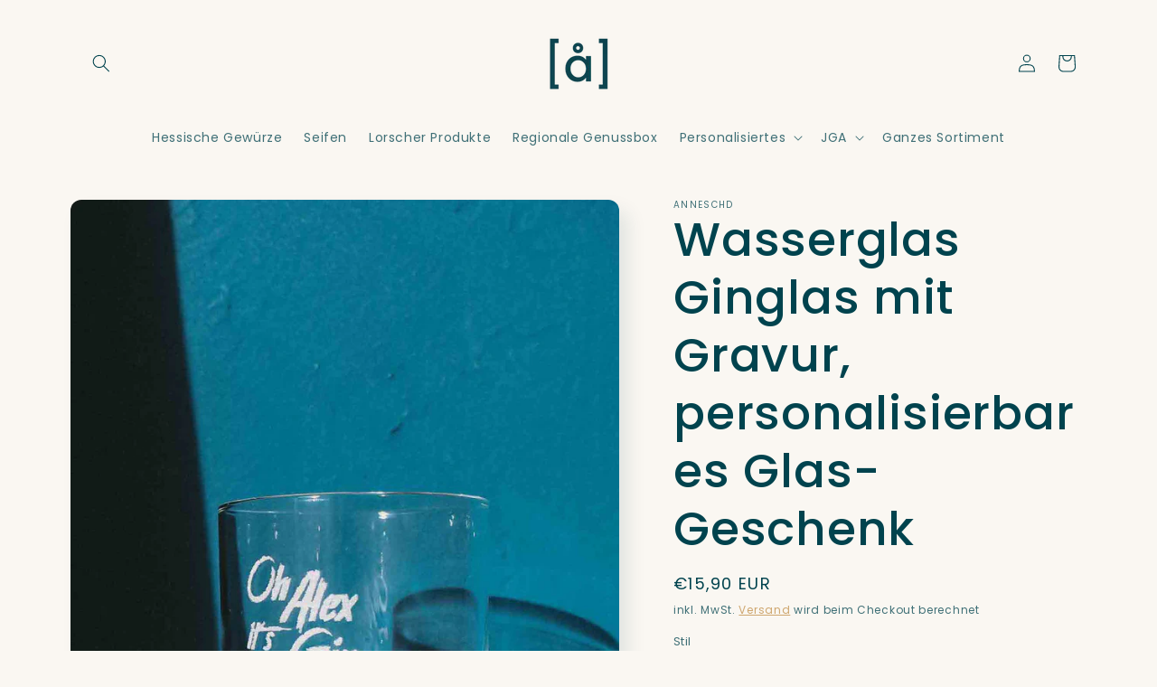

--- FILE ---
content_type: text/html; charset=utf-8
request_url: https://anneschd.shop/products/wasserglas-ginglas-mit-gravur-personalisierbares-glas-geschenk
body_size: 35019
content:
<!doctype html>
<html class="no-js" lang="de">
  <head>
    <meta charset="utf-8">
    <meta http-equiv="X-UA-Compatible" content="IE=edge">
    <meta name="viewport" content="width=device-width,initial-scale=1">
    <meta name="theme-color" content="">
    <link rel="canonical" href="https://anneschd.shop/products/wasserglas-ginglas-mit-gravur-personalisierbares-glas-geschenk">
    <link rel="preconnect" href="https://cdn.shopify.com" crossorigin><link rel="icon" type="image/png" href="//anneschd.shop/cdn/shop/files/anneschd-favicon_a7c53bb1-cd99-46fa-89ab-44c9aaf4c70b.png?crop=center&height=32&v=1647530759&width=32"><link rel="preconnect" href="https://fonts.shopifycdn.com" crossorigin><title>
      Wasserglas Ginglas mit Gravur, personalisierbares Glas-Geschenk
 &ndash; anneschd</title>

    
      <meta name="description" content="Schönes Glas mit Personalisierung. Wir gravieren deinen Wunschtext auf das Glas. Die Schrift wird danach weißlich/milchglas-ähnlich Wunschtext bitte ins obrige Feld eingeben. Maximal 3 Zeilen. Bei Logo-Wünschen bitte per E-Mail mit uns in Kontakt treten. Wir fertigen die digitale Datei per Hand an und produzieren das G">
    

    

<meta property="og:site_name" content="anneschd">
<meta property="og:url" content="https://anneschd.shop/products/wasserglas-ginglas-mit-gravur-personalisierbares-glas-geschenk">
<meta property="og:title" content="Wasserglas Ginglas mit Gravur, personalisierbares Glas-Geschenk">
<meta property="og:type" content="product">
<meta property="og:description" content="Schönes Glas mit Personalisierung. Wir gravieren deinen Wunschtext auf das Glas. Die Schrift wird danach weißlich/milchglas-ähnlich Wunschtext bitte ins obrige Feld eingeben. Maximal 3 Zeilen. Bei Logo-Wünschen bitte per E-Mail mit uns in Kontakt treten. Wir fertigen die digitale Datei per Hand an und produzieren das G"><meta property="og:image" content="http://anneschd.shop/cdn/shop/products/anneschd-gewuerze-tee-laser-gravur-47.jpg?v=1636547906">
  <meta property="og:image:secure_url" content="https://anneschd.shop/cdn/shop/products/anneschd-gewuerze-tee-laser-gravur-47.jpg?v=1636547906">
  <meta property="og:image:width" content="1262">
  <meta property="og:image:height" content="1719"><meta property="og:price:amount" content="15,90">
  <meta property="og:price:currency" content="EUR"><meta name="twitter:card" content="summary_large_image">
<meta name="twitter:title" content="Wasserglas Ginglas mit Gravur, personalisierbares Glas-Geschenk">
<meta name="twitter:description" content="Schönes Glas mit Personalisierung. Wir gravieren deinen Wunschtext auf das Glas. Die Schrift wird danach weißlich/milchglas-ähnlich Wunschtext bitte ins obrige Feld eingeben. Maximal 3 Zeilen. Bei Logo-Wünschen bitte per E-Mail mit uns in Kontakt treten. Wir fertigen die digitale Datei per Hand an und produzieren das G">


    <script src="//anneschd.shop/cdn/shop/t/8/assets/global.js?v=135116476141006970691647432274" defer="defer"></script>
    <script>window.performance && window.performance.mark && window.performance.mark('shopify.content_for_header.start');</script><meta name="google-site-verification" content="XxI2Hzw7xCeoktlRhvFZwQ-cDDJRYn-LqRWdOT1g6Ak">
<meta id="shopify-digital-wallet" name="shopify-digital-wallet" content="/50822545568/digital_wallets/dialog">
<meta name="shopify-checkout-api-token" content="2b5548870a1dd5ca419ee5bcbc8a1e86">
<meta id="in-context-paypal-metadata" data-shop-id="50822545568" data-venmo-supported="false" data-environment="production" data-locale="de_DE" data-paypal-v4="true" data-currency="EUR">
<link rel="alternate" type="application/json+oembed" href="https://anneschd.shop/products/wasserglas-ginglas-mit-gravur-personalisierbares-glas-geschenk.oembed">
<script async="async" src="/checkouts/internal/preloads.js?locale=de-DE"></script>
<script id="apple-pay-shop-capabilities" type="application/json">{"shopId":50822545568,"countryCode":"DE","currencyCode":"EUR","merchantCapabilities":["supports3DS"],"merchantId":"gid:\/\/shopify\/Shop\/50822545568","merchantName":"anneschd","requiredBillingContactFields":["postalAddress","email"],"requiredShippingContactFields":["postalAddress","email"],"shippingType":"shipping","supportedNetworks":["visa","maestro","masterCard"],"total":{"type":"pending","label":"anneschd","amount":"1.00"},"shopifyPaymentsEnabled":true,"supportsSubscriptions":true}</script>
<script id="shopify-features" type="application/json">{"accessToken":"2b5548870a1dd5ca419ee5bcbc8a1e86","betas":["rich-media-storefront-analytics"],"domain":"anneschd.shop","predictiveSearch":true,"shopId":50822545568,"locale":"de"}</script>
<script>var Shopify = Shopify || {};
Shopify.shop = "anneschd.myshopify.com";
Shopify.locale = "de";
Shopify.currency = {"active":"EUR","rate":"1.0"};
Shopify.country = "DE";
Shopify.theme = {"name":"Sense","id":131534029057,"schema_name":"Sense","schema_version":"2.0.0","theme_store_id":1356,"role":"main"};
Shopify.theme.handle = "null";
Shopify.theme.style = {"id":null,"handle":null};
Shopify.cdnHost = "anneschd.shop/cdn";
Shopify.routes = Shopify.routes || {};
Shopify.routes.root = "/";</script>
<script type="module">!function(o){(o.Shopify=o.Shopify||{}).modules=!0}(window);</script>
<script>!function(o){function n(){var o=[];function n(){o.push(Array.prototype.slice.apply(arguments))}return n.q=o,n}var t=o.Shopify=o.Shopify||{};t.loadFeatures=n(),t.autoloadFeatures=n()}(window);</script>
<script id="shop-js-analytics" type="application/json">{"pageType":"product"}</script>
<script defer="defer" async type="module" src="//anneschd.shop/cdn/shopifycloud/shop-js/modules/v2/client.init-shop-cart-sync_HUjMWWU5.de.esm.js"></script>
<script defer="defer" async type="module" src="//anneschd.shop/cdn/shopifycloud/shop-js/modules/v2/chunk.common_QpfDqRK1.esm.js"></script>
<script type="module">
  await import("//anneschd.shop/cdn/shopifycloud/shop-js/modules/v2/client.init-shop-cart-sync_HUjMWWU5.de.esm.js");
await import("//anneschd.shop/cdn/shopifycloud/shop-js/modules/v2/chunk.common_QpfDqRK1.esm.js");

  window.Shopify.SignInWithShop?.initShopCartSync?.({"fedCMEnabled":true,"windoidEnabled":true});

</script>
<script id="__st">var __st={"a":50822545568,"offset":3600,"reqid":"e2ba96f5-58f0-44f3-b663-cb2107fd75c3-1768734292","pageurl":"anneschd.shop\/products\/wasserglas-ginglas-mit-gravur-personalisierbares-glas-geschenk","u":"887cf142ed96","p":"product","rtyp":"product","rid":7441873895681};</script>
<script>window.ShopifyPaypalV4VisibilityTracking = true;</script>
<script id="captcha-bootstrap">!function(){'use strict';const t='contact',e='account',n='new_comment',o=[[t,t],['blogs',n],['comments',n],[t,'customer']],c=[[e,'customer_login'],[e,'guest_login'],[e,'recover_customer_password'],[e,'create_customer']],r=t=>t.map((([t,e])=>`form[action*='/${t}']:not([data-nocaptcha='true']) input[name='form_type'][value='${e}']`)).join(','),a=t=>()=>t?[...document.querySelectorAll(t)].map((t=>t.form)):[];function s(){const t=[...o],e=r(t);return a(e)}const i='password',u='form_key',d=['recaptcha-v3-token','g-recaptcha-response','h-captcha-response',i],f=()=>{try{return window.sessionStorage}catch{return}},m='__shopify_v',_=t=>t.elements[u];function p(t,e,n=!1){try{const o=window.sessionStorage,c=JSON.parse(o.getItem(e)),{data:r}=function(t){const{data:e,action:n}=t;return t[m]||n?{data:e,action:n}:{data:t,action:n}}(c);for(const[e,n]of Object.entries(r))t.elements[e]&&(t.elements[e].value=n);n&&o.removeItem(e)}catch(o){console.error('form repopulation failed',{error:o})}}const l='form_type',E='cptcha';function T(t){t.dataset[E]=!0}const w=window,h=w.document,L='Shopify',v='ce_forms',y='captcha';let A=!1;((t,e)=>{const n=(g='f06e6c50-85a8-45c8-87d0-21a2b65856fe',I='https://cdn.shopify.com/shopifycloud/storefront-forms-hcaptcha/ce_storefront_forms_captcha_hcaptcha.v1.5.2.iife.js',D={infoText:'Durch hCaptcha geschützt',privacyText:'Datenschutz',termsText:'Allgemeine Geschäftsbedingungen'},(t,e,n)=>{const o=w[L][v],c=o.bindForm;if(c)return c(t,g,e,D).then(n);var r;o.q.push([[t,g,e,D],n]),r=I,A||(h.body.append(Object.assign(h.createElement('script'),{id:'captcha-provider',async:!0,src:r})),A=!0)});var g,I,D;w[L]=w[L]||{},w[L][v]=w[L][v]||{},w[L][v].q=[],w[L][y]=w[L][y]||{},w[L][y].protect=function(t,e){n(t,void 0,e),T(t)},Object.freeze(w[L][y]),function(t,e,n,w,h,L){const[v,y,A,g]=function(t,e,n){const i=e?o:[],u=t?c:[],d=[...i,...u],f=r(d),m=r(i),_=r(d.filter((([t,e])=>n.includes(e))));return[a(f),a(m),a(_),s()]}(w,h,L),I=t=>{const e=t.target;return e instanceof HTMLFormElement?e:e&&e.form},D=t=>v().includes(t);t.addEventListener('submit',(t=>{const e=I(t);if(!e)return;const n=D(e)&&!e.dataset.hcaptchaBound&&!e.dataset.recaptchaBound,o=_(e),c=g().includes(e)&&(!o||!o.value);(n||c)&&t.preventDefault(),c&&!n&&(function(t){try{if(!f())return;!function(t){const e=f();if(!e)return;const n=_(t);if(!n)return;const o=n.value;o&&e.removeItem(o)}(t);const e=Array.from(Array(32),(()=>Math.random().toString(36)[2])).join('');!function(t,e){_(t)||t.append(Object.assign(document.createElement('input'),{type:'hidden',name:u})),t.elements[u].value=e}(t,e),function(t,e){const n=f();if(!n)return;const o=[...t.querySelectorAll(`input[type='${i}']`)].map((({name:t})=>t)),c=[...d,...o],r={};for(const[a,s]of new FormData(t).entries())c.includes(a)||(r[a]=s);n.setItem(e,JSON.stringify({[m]:1,action:t.action,data:r}))}(t,e)}catch(e){console.error('failed to persist form',e)}}(e),e.submit())}));const S=(t,e)=>{t&&!t.dataset[E]&&(n(t,e.some((e=>e===t))),T(t))};for(const o of['focusin','change'])t.addEventListener(o,(t=>{const e=I(t);D(e)&&S(e,y())}));const B=e.get('form_key'),M=e.get(l),P=B&&M;t.addEventListener('DOMContentLoaded',(()=>{const t=y();if(P)for(const e of t)e.elements[l].value===M&&p(e,B);[...new Set([...A(),...v().filter((t=>'true'===t.dataset.shopifyCaptcha))])].forEach((e=>S(e,t)))}))}(h,new URLSearchParams(w.location.search),n,t,e,['guest_login'])})(!0,!0)}();</script>
<script integrity="sha256-4kQ18oKyAcykRKYeNunJcIwy7WH5gtpwJnB7kiuLZ1E=" data-source-attribution="shopify.loadfeatures" defer="defer" src="//anneschd.shop/cdn/shopifycloud/storefront/assets/storefront/load_feature-a0a9edcb.js" crossorigin="anonymous"></script>
<script data-source-attribution="shopify.dynamic_checkout.dynamic.init">var Shopify=Shopify||{};Shopify.PaymentButton=Shopify.PaymentButton||{isStorefrontPortableWallets:!0,init:function(){window.Shopify.PaymentButton.init=function(){};var t=document.createElement("script");t.src="https://anneschd.shop/cdn/shopifycloud/portable-wallets/latest/portable-wallets.de.js",t.type="module",document.head.appendChild(t)}};
</script>
<script data-source-attribution="shopify.dynamic_checkout.buyer_consent">
  function portableWalletsHideBuyerConsent(e){var t=document.getElementById("shopify-buyer-consent"),n=document.getElementById("shopify-subscription-policy-button");t&&n&&(t.classList.add("hidden"),t.setAttribute("aria-hidden","true"),n.removeEventListener("click",e))}function portableWalletsShowBuyerConsent(e){var t=document.getElementById("shopify-buyer-consent"),n=document.getElementById("shopify-subscription-policy-button");t&&n&&(t.classList.remove("hidden"),t.removeAttribute("aria-hidden"),n.addEventListener("click",e))}window.Shopify?.PaymentButton&&(window.Shopify.PaymentButton.hideBuyerConsent=portableWalletsHideBuyerConsent,window.Shopify.PaymentButton.showBuyerConsent=portableWalletsShowBuyerConsent);
</script>
<script>
  function portableWalletsCleanup(e){e&&e.src&&console.error("Failed to load portable wallets script "+e.src);var t=document.querySelectorAll("shopify-accelerated-checkout .shopify-payment-button__skeleton, shopify-accelerated-checkout-cart .wallet-cart-button__skeleton"),e=document.getElementById("shopify-buyer-consent");for(let e=0;e<t.length;e++)t[e].remove();e&&e.remove()}function portableWalletsNotLoadedAsModule(e){e instanceof ErrorEvent&&"string"==typeof e.message&&e.message.includes("import.meta")&&"string"==typeof e.filename&&e.filename.includes("portable-wallets")&&(window.removeEventListener("error",portableWalletsNotLoadedAsModule),window.Shopify.PaymentButton.failedToLoad=e,"loading"===document.readyState?document.addEventListener("DOMContentLoaded",window.Shopify.PaymentButton.init):window.Shopify.PaymentButton.init())}window.addEventListener("error",portableWalletsNotLoadedAsModule);
</script>

<script type="module" src="https://anneschd.shop/cdn/shopifycloud/portable-wallets/latest/portable-wallets.de.js" onError="portableWalletsCleanup(this)" crossorigin="anonymous"></script>
<script nomodule>
  document.addEventListener("DOMContentLoaded", portableWalletsCleanup);
</script>

<link id="shopify-accelerated-checkout-styles" rel="stylesheet" media="screen" href="https://anneschd.shop/cdn/shopifycloud/portable-wallets/latest/accelerated-checkout-backwards-compat.css" crossorigin="anonymous">
<style id="shopify-accelerated-checkout-cart">
        #shopify-buyer-consent {
  margin-top: 1em;
  display: inline-block;
  width: 100%;
}

#shopify-buyer-consent.hidden {
  display: none;
}

#shopify-subscription-policy-button {
  background: none;
  border: none;
  padding: 0;
  text-decoration: underline;
  font-size: inherit;
  cursor: pointer;
}

#shopify-subscription-policy-button::before {
  box-shadow: none;
}

      </style>
<script id="sections-script" data-sections="main-product,product-recommendations,header,footer" defer="defer" src="//anneschd.shop/cdn/shop/t/8/compiled_assets/scripts.js?840"></script>
<script>window.performance && window.performance.mark && window.performance.mark('shopify.content_for_header.end');</script>


    <style data-shopify>
      @font-face {
  font-family: Poppins;
  font-weight: 400;
  font-style: normal;
  font-display: swap;
  src: url("//anneschd.shop/cdn/fonts/poppins/poppins_n4.0ba78fa5af9b0e1a374041b3ceaadf0a43b41362.woff2") format("woff2"),
       url("//anneschd.shop/cdn/fonts/poppins/poppins_n4.214741a72ff2596839fc9760ee7a770386cf16ca.woff") format("woff");
}

      @font-face {
  font-family: Poppins;
  font-weight: 700;
  font-style: normal;
  font-display: swap;
  src: url("//anneschd.shop/cdn/fonts/poppins/poppins_n7.56758dcf284489feb014a026f3727f2f20a54626.woff2") format("woff2"),
       url("//anneschd.shop/cdn/fonts/poppins/poppins_n7.f34f55d9b3d3205d2cd6f64955ff4b36f0cfd8da.woff") format("woff");
}

      @font-face {
  font-family: Poppins;
  font-weight: 400;
  font-style: italic;
  font-display: swap;
  src: url("//anneschd.shop/cdn/fonts/poppins/poppins_i4.846ad1e22474f856bd6b81ba4585a60799a9f5d2.woff2") format("woff2"),
       url("//anneschd.shop/cdn/fonts/poppins/poppins_i4.56b43284e8b52fc64c1fd271f289a39e8477e9ec.woff") format("woff");
}

      @font-face {
  font-family: Poppins;
  font-weight: 700;
  font-style: italic;
  font-display: swap;
  src: url("//anneschd.shop/cdn/fonts/poppins/poppins_i7.42fd71da11e9d101e1e6c7932199f925f9eea42d.woff2") format("woff2"),
       url("//anneschd.shop/cdn/fonts/poppins/poppins_i7.ec8499dbd7616004e21155106d13837fff4cf556.woff") format("woff");
}

      @font-face {
  font-family: Poppins;
  font-weight: 500;
  font-style: normal;
  font-display: swap;
  src: url("//anneschd.shop/cdn/fonts/poppins/poppins_n5.ad5b4b72b59a00358afc706450c864c3c8323842.woff2") format("woff2"),
       url("//anneschd.shop/cdn/fonts/poppins/poppins_n5.33757fdf985af2d24b32fcd84c9a09224d4b2c39.woff") format("woff");
}


      :root {
        --font-body-family: Poppins, sans-serif;
        --font-body-style: normal;
        --font-body-weight: 400;

        --font-heading-family: Poppins, sans-serif;
        --font-heading-style: normal;
        --font-heading-weight: 500;

        --font-body-scale: 1.0;
        --font-heading-scale: 1.3;

        --color-base-text: 0, 67, 78;
        --color-shadow: 0, 67, 78;
        --color-base-background-1: 250, 247, 242;
        --color-base-background-2: 0, 67, 78;
        --color-base-solid-button-labels: 250, 247, 242;
        --color-base-outline-button-labels: 199, 152, 87;
        --color-base-accent-1: 199, 152, 87;
        --color-base-accent-2: 255, 171, 0;
        --payment-terms-background-color: #FAF7F2;

        --gradient-base-background-1: #FAF7F2;
        --gradient-base-background-2: linear-gradient(17deg, rgba(242, 232, 218, 1), rgba(242, 232, 218, 1) 55%, rgba(250, 247, 242, 1) 96%);
        --gradient-base-accent-1: #c79857;
        --gradient-base-accent-2: linear-gradient(320deg, rgba(242, 232, 218, 1) 15%, rgba(229, 153, 58, 1) 100%);

        --media-padding: px;
        --media-border-opacity: 0.1;
        --media-border-width: 0px;
        --media-radius: 12px;
        --media-shadow-opacity: 0.1;
        --media-shadow-horizontal-offset: 10px;
        --media-shadow-vertical-offset: 12px;
        --media-shadow-blur-radius: 20px;

        --page-width: 120rem;
        --page-width-margin: 0rem;

        --card-image-padding: 0.0rem;
        --card-corner-radius: 1.2rem;
        --card-text-alignment: center;
        --card-border-width: 0.0rem;
        --card-border-opacity: 0.1;
        --card-shadow-opacity: 0.05;
        --card-shadow-horizontal-offset: 1.0rem;
        --card-shadow-vertical-offset: 1.0rem;
        --card-shadow-blur-radius: 3.5rem;

        --badge-corner-radius: 2.0rem;

        --popup-border-width: 6px;
        --popup-border-opacity: 0.1;
        --popup-corner-radius: 22px;
        --popup-shadow-opacity: 0.1;
        --popup-shadow-horizontal-offset: 10px;
        --popup-shadow-vertical-offset: 12px;
        --popup-shadow-blur-radius: 20px;

        --drawer-border-width: 1px;
        --drawer-border-opacity: 0.1;
        --drawer-shadow-opacity: 0.0;
        --drawer-shadow-horizontal-offset: 0px;
        --drawer-shadow-vertical-offset: 4px;
        --drawer-shadow-blur-radius: 5px;

        --spacing-sections-desktop: 36px;
        --spacing-sections-mobile: 25px;

        --grid-desktop-vertical-spacing: 24px;
        --grid-desktop-horizontal-spacing: 24px;
        --grid-mobile-vertical-spacing: 12px;
        --grid-mobile-horizontal-spacing: 12px;

        --text-boxes-border-opacity: 0.1;
        --text-boxes-border-width: 0px;
        --text-boxes-radius: 24px;
        --text-boxes-shadow-opacity: 0.0;
        --text-boxes-shadow-horizontal-offset: 10px;
        --text-boxes-shadow-vertical-offset: 12px;
        --text-boxes-shadow-blur-radius: 20px;

        --buttons-radius: 6px;
        --buttons-radius-outset: 7px;
        --buttons-border-width: 1px;
        --buttons-border-opacity: 0.5;
        --buttons-shadow-opacity: 0.0;
        --buttons-shadow-horizontal-offset: -2px;
        --buttons-shadow-vertical-offset: -4px;
        --buttons-shadow-blur-radius: 5px;
        --buttons-border-offset: 0.3px;

        --inputs-radius: 10px;
        --inputs-border-width: 1px;
        --inputs-border-opacity: 0.15;
        --inputs-shadow-opacity: 0.0;
        --inputs-shadow-horizontal-offset: 0px;
        --inputs-margin-offset: 0px;
        --inputs-shadow-vertical-offset: 4px;
        --inputs-shadow-blur-radius: 5px;
        --inputs-radius-outset: 11px;

        --variant-pills-radius: 2px;
        --variant-pills-border-width: 0px;
        --variant-pills-border-opacity: 0.1;
        --variant-pills-shadow-opacity: 0.0;
        --variant-pills-shadow-horizontal-offset: 0px;
        --variant-pills-shadow-vertical-offset: 4px;
        --variant-pills-shadow-blur-radius: 5px;
      }

      *,
      *::before,
      *::after {
        box-sizing: inherit;
      }

      html {
        box-sizing: border-box;
        font-size: calc(var(--font-body-scale) * 62.5%);
        height: 100%;
      }

      body {
        display: grid;
        grid-template-rows: auto auto 1fr auto;
        grid-template-columns: 100%;
        min-height: 100%;
        margin: 0;
        font-size: 1.5rem;
        letter-spacing: 0.06rem;
        line-height: calc(1 + 0.8 / var(--font-body-scale));
        font-family: var(--font-body-family);
        font-style: var(--font-body-style);
        font-weight: var(--font-body-weight);
      }

      @media screen and (min-width: 750px) {
        body {
          font-size: 1.6rem;
        }
      }
    </style>

    <link href="//anneschd.shop/cdn/shop/t/8/assets/base.css?v=144997082486365258741647432290" rel="stylesheet" type="text/css" media="all" />
<link rel="preload" as="font" href="//anneschd.shop/cdn/fonts/poppins/poppins_n4.0ba78fa5af9b0e1a374041b3ceaadf0a43b41362.woff2" type="font/woff2" crossorigin><link rel="preload" as="font" href="//anneschd.shop/cdn/fonts/poppins/poppins_n5.ad5b4b72b59a00358afc706450c864c3c8323842.woff2" type="font/woff2" crossorigin><link rel="stylesheet" href="//anneschd.shop/cdn/shop/t/8/assets/component-predictive-search.css?v=165644661289088488651647432270" media="print" onload="this.media='all'"><script>document.documentElement.className = document.documentElement.className.replace('no-js', 'js');
    if (Shopify.designMode) {
      document.documentElement.classList.add('shopify-design-mode');
    }
    </script>
  <!-- BEGIN app block: shopify://apps/textbox-by-textify/blocks/app-embed/b5626f69-87af-4a23-ada4-1674452f85d0 --><script>console.log("Textify v1.06")</script>


<script>
  const primaryScript = document.createElement('script');
  primaryScript.src = "https://textify-cdn.com/textbox.js";
  primaryScript.defer = true;

  primaryScript.onerror = function () {
    const fallbackScript = document.createElement('script');
    fallbackScript.src = "https://cdn.shopify.com/s/files/1/0817/9846/3789/files/textbox.js";
    fallbackScript.defer = true;
    document.head.appendChild(fallbackScript);
  };
  document.head.appendChild(primaryScript);
</script>

<!-- END app block --><link href="https://monorail-edge.shopifysvc.com" rel="dns-prefetch">
<script>(function(){if ("sendBeacon" in navigator && "performance" in window) {try {var session_token_from_headers = performance.getEntriesByType('navigation')[0].serverTiming.find(x => x.name == '_s').description;} catch {var session_token_from_headers = undefined;}var session_cookie_matches = document.cookie.match(/_shopify_s=([^;]*)/);var session_token_from_cookie = session_cookie_matches && session_cookie_matches.length === 2 ? session_cookie_matches[1] : "";var session_token = session_token_from_headers || session_token_from_cookie || "";function handle_abandonment_event(e) {var entries = performance.getEntries().filter(function(entry) {return /monorail-edge.shopifysvc.com/.test(entry.name);});if (!window.abandonment_tracked && entries.length === 0) {window.abandonment_tracked = true;var currentMs = Date.now();var navigation_start = performance.timing.navigationStart;var payload = {shop_id: 50822545568,url: window.location.href,navigation_start,duration: currentMs - navigation_start,session_token,page_type: "product"};window.navigator.sendBeacon("https://monorail-edge.shopifysvc.com/v1/produce", JSON.stringify({schema_id: "online_store_buyer_site_abandonment/1.1",payload: payload,metadata: {event_created_at_ms: currentMs,event_sent_at_ms: currentMs}}));}}window.addEventListener('pagehide', handle_abandonment_event);}}());</script>
<script id="web-pixels-manager-setup">(function e(e,d,r,n,o){if(void 0===o&&(o={}),!Boolean(null===(a=null===(i=window.Shopify)||void 0===i?void 0:i.analytics)||void 0===a?void 0:a.replayQueue)){var i,a;window.Shopify=window.Shopify||{};var t=window.Shopify;t.analytics=t.analytics||{};var s=t.analytics;s.replayQueue=[],s.publish=function(e,d,r){return s.replayQueue.push([e,d,r]),!0};try{self.performance.mark("wpm:start")}catch(e){}var l=function(){var e={modern:/Edge?\/(1{2}[4-9]|1[2-9]\d|[2-9]\d{2}|\d{4,})\.\d+(\.\d+|)|Firefox\/(1{2}[4-9]|1[2-9]\d|[2-9]\d{2}|\d{4,})\.\d+(\.\d+|)|Chrom(ium|e)\/(9{2}|\d{3,})\.\d+(\.\d+|)|(Maci|X1{2}).+ Version\/(15\.\d+|(1[6-9]|[2-9]\d|\d{3,})\.\d+)([,.]\d+|)( \(\w+\)|)( Mobile\/\w+|) Safari\/|Chrome.+OPR\/(9{2}|\d{3,})\.\d+\.\d+|(CPU[ +]OS|iPhone[ +]OS|CPU[ +]iPhone|CPU IPhone OS|CPU iPad OS)[ +]+(15[._]\d+|(1[6-9]|[2-9]\d|\d{3,})[._]\d+)([._]\d+|)|Android:?[ /-](13[3-9]|1[4-9]\d|[2-9]\d{2}|\d{4,})(\.\d+|)(\.\d+|)|Android.+Firefox\/(13[5-9]|1[4-9]\d|[2-9]\d{2}|\d{4,})\.\d+(\.\d+|)|Android.+Chrom(ium|e)\/(13[3-9]|1[4-9]\d|[2-9]\d{2}|\d{4,})\.\d+(\.\d+|)|SamsungBrowser\/([2-9]\d|\d{3,})\.\d+/,legacy:/Edge?\/(1[6-9]|[2-9]\d|\d{3,})\.\d+(\.\d+|)|Firefox\/(5[4-9]|[6-9]\d|\d{3,})\.\d+(\.\d+|)|Chrom(ium|e)\/(5[1-9]|[6-9]\d|\d{3,})\.\d+(\.\d+|)([\d.]+$|.*Safari\/(?![\d.]+ Edge\/[\d.]+$))|(Maci|X1{2}).+ Version\/(10\.\d+|(1[1-9]|[2-9]\d|\d{3,})\.\d+)([,.]\d+|)( \(\w+\)|)( Mobile\/\w+|) Safari\/|Chrome.+OPR\/(3[89]|[4-9]\d|\d{3,})\.\d+\.\d+|(CPU[ +]OS|iPhone[ +]OS|CPU[ +]iPhone|CPU IPhone OS|CPU iPad OS)[ +]+(10[._]\d+|(1[1-9]|[2-9]\d|\d{3,})[._]\d+)([._]\d+|)|Android:?[ /-](13[3-9]|1[4-9]\d|[2-9]\d{2}|\d{4,})(\.\d+|)(\.\d+|)|Mobile Safari.+OPR\/([89]\d|\d{3,})\.\d+\.\d+|Android.+Firefox\/(13[5-9]|1[4-9]\d|[2-9]\d{2}|\d{4,})\.\d+(\.\d+|)|Android.+Chrom(ium|e)\/(13[3-9]|1[4-9]\d|[2-9]\d{2}|\d{4,})\.\d+(\.\d+|)|Android.+(UC? ?Browser|UCWEB|U3)[ /]?(15\.([5-9]|\d{2,})|(1[6-9]|[2-9]\d|\d{3,})\.\d+)\.\d+|SamsungBrowser\/(5\.\d+|([6-9]|\d{2,})\.\d+)|Android.+MQ{2}Browser\/(14(\.(9|\d{2,})|)|(1[5-9]|[2-9]\d|\d{3,})(\.\d+|))(\.\d+|)|K[Aa][Ii]OS\/(3\.\d+|([4-9]|\d{2,})\.\d+)(\.\d+|)/},d=e.modern,r=e.legacy,n=navigator.userAgent;return n.match(d)?"modern":n.match(r)?"legacy":"unknown"}(),u="modern"===l?"modern":"legacy",c=(null!=n?n:{modern:"",legacy:""})[u],f=function(e){return[e.baseUrl,"/wpm","/b",e.hashVersion,"modern"===e.buildTarget?"m":"l",".js"].join("")}({baseUrl:d,hashVersion:r,buildTarget:u}),m=function(e){var d=e.version,r=e.bundleTarget,n=e.surface,o=e.pageUrl,i=e.monorailEndpoint;return{emit:function(e){var a=e.status,t=e.errorMsg,s=(new Date).getTime(),l=JSON.stringify({metadata:{event_sent_at_ms:s},events:[{schema_id:"web_pixels_manager_load/3.1",payload:{version:d,bundle_target:r,page_url:o,status:a,surface:n,error_msg:t},metadata:{event_created_at_ms:s}}]});if(!i)return console&&console.warn&&console.warn("[Web Pixels Manager] No Monorail endpoint provided, skipping logging."),!1;try{return self.navigator.sendBeacon.bind(self.navigator)(i,l)}catch(e){}var u=new XMLHttpRequest;try{return u.open("POST",i,!0),u.setRequestHeader("Content-Type","text/plain"),u.send(l),!0}catch(e){return console&&console.warn&&console.warn("[Web Pixels Manager] Got an unhandled error while logging to Monorail."),!1}}}}({version:r,bundleTarget:l,surface:e.surface,pageUrl:self.location.href,monorailEndpoint:e.monorailEndpoint});try{o.browserTarget=l,function(e){var d=e.src,r=e.async,n=void 0===r||r,o=e.onload,i=e.onerror,a=e.sri,t=e.scriptDataAttributes,s=void 0===t?{}:t,l=document.createElement("script"),u=document.querySelector("head"),c=document.querySelector("body");if(l.async=n,l.src=d,a&&(l.integrity=a,l.crossOrigin="anonymous"),s)for(var f in s)if(Object.prototype.hasOwnProperty.call(s,f))try{l.dataset[f]=s[f]}catch(e){}if(o&&l.addEventListener("load",o),i&&l.addEventListener("error",i),u)u.appendChild(l);else{if(!c)throw new Error("Did not find a head or body element to append the script");c.appendChild(l)}}({src:f,async:!0,onload:function(){if(!function(){var e,d;return Boolean(null===(d=null===(e=window.Shopify)||void 0===e?void 0:e.analytics)||void 0===d?void 0:d.initialized)}()){var d=window.webPixelsManager.init(e)||void 0;if(d){var r=window.Shopify.analytics;r.replayQueue.forEach((function(e){var r=e[0],n=e[1],o=e[2];d.publishCustomEvent(r,n,o)})),r.replayQueue=[],r.publish=d.publishCustomEvent,r.visitor=d.visitor,r.initialized=!0}}},onerror:function(){return m.emit({status:"failed",errorMsg:"".concat(f," has failed to load")})},sri:function(e){var d=/^sha384-[A-Za-z0-9+/=]+$/;return"string"==typeof e&&d.test(e)}(c)?c:"",scriptDataAttributes:o}),m.emit({status:"loading"})}catch(e){m.emit({status:"failed",errorMsg:(null==e?void 0:e.message)||"Unknown error"})}}})({shopId: 50822545568,storefrontBaseUrl: "https://anneschd.shop",extensionsBaseUrl: "https://extensions.shopifycdn.com/cdn/shopifycloud/web-pixels-manager",monorailEndpoint: "https://monorail-edge.shopifysvc.com/unstable/produce_batch",surface: "storefront-renderer",enabledBetaFlags: ["2dca8a86"],webPixelsConfigList: [{"id":"1012695308","configuration":"{\"config\":\"{\\\"pixel_id\\\":\\\"GT-MQX8M8M\\\",\\\"target_country\\\":\\\"DE\\\",\\\"gtag_events\\\":[{\\\"type\\\":\\\"purchase\\\",\\\"action_label\\\":\\\"MC-3BG0JYQ9LZ\\\"},{\\\"type\\\":\\\"page_view\\\",\\\"action_label\\\":\\\"MC-3BG0JYQ9LZ\\\"},{\\\"type\\\":\\\"view_item\\\",\\\"action_label\\\":\\\"MC-3BG0JYQ9LZ\\\"}],\\\"enable_monitoring_mode\\\":false}\"}","eventPayloadVersion":"v1","runtimeContext":"OPEN","scriptVersion":"b2a88bafab3e21179ed38636efcd8a93","type":"APP","apiClientId":1780363,"privacyPurposes":[],"dataSharingAdjustments":{"protectedCustomerApprovalScopes":["read_customer_address","read_customer_email","read_customer_name","read_customer_personal_data","read_customer_phone"]}},{"id":"267288844","configuration":"{\"pixel_id\":\"469253341165909\",\"pixel_type\":\"facebook_pixel\",\"metaapp_system_user_token\":\"-\"}","eventPayloadVersion":"v1","runtimeContext":"OPEN","scriptVersion":"ca16bc87fe92b6042fbaa3acc2fbdaa6","type":"APP","apiClientId":2329312,"privacyPurposes":["ANALYTICS","MARKETING","SALE_OF_DATA"],"dataSharingAdjustments":{"protectedCustomerApprovalScopes":["read_customer_address","read_customer_email","read_customer_name","read_customer_personal_data","read_customer_phone"]}},{"id":"132841740","configuration":"{\"tagID\":\"2612644554692\"}","eventPayloadVersion":"v1","runtimeContext":"STRICT","scriptVersion":"18031546ee651571ed29edbe71a3550b","type":"APP","apiClientId":3009811,"privacyPurposes":["ANALYTICS","MARKETING","SALE_OF_DATA"],"dataSharingAdjustments":{"protectedCustomerApprovalScopes":["read_customer_address","read_customer_email","read_customer_name","read_customer_personal_data","read_customer_phone"]}},{"id":"shopify-app-pixel","configuration":"{}","eventPayloadVersion":"v1","runtimeContext":"STRICT","scriptVersion":"0450","apiClientId":"shopify-pixel","type":"APP","privacyPurposes":["ANALYTICS","MARKETING"]},{"id":"shopify-custom-pixel","eventPayloadVersion":"v1","runtimeContext":"LAX","scriptVersion":"0450","apiClientId":"shopify-pixel","type":"CUSTOM","privacyPurposes":["ANALYTICS","MARKETING"]}],isMerchantRequest: false,initData: {"shop":{"name":"anneschd","paymentSettings":{"currencyCode":"EUR"},"myshopifyDomain":"anneschd.myshopify.com","countryCode":"DE","storefrontUrl":"https:\/\/anneschd.shop"},"customer":null,"cart":null,"checkout":null,"productVariants":[{"price":{"amount":15.9,"currencyCode":"EUR"},"product":{"title":"Wasserglas Ginglas mit Gravur, personalisierbares Glas-Geschenk","vendor":"anneschd","id":"7441873895681","untranslatedTitle":"Wasserglas Ginglas mit Gravur, personalisierbares Glas-Geschenk","url":"\/products\/wasserglas-ginglas-mit-gravur-personalisierbares-glas-geschenk","type":""},"id":"42044802040065","image":{"src":"\/\/anneschd.shop\/cdn\/shop\/products\/anneschd-gewuerze-tee-laser-gravur-47.jpg?v=1636547906"},"sku":"GINGLAS","title":"Oh NAME it's Gin o'clock","untranslatedTitle":"Oh NAME it's Gin o'clock"},{"price":{"amount":15.9,"currencyCode":"EUR"},"product":{"title":"Wasserglas Ginglas mit Gravur, personalisierbares Glas-Geschenk","vendor":"anneschd","id":"7441873895681","untranslatedTitle":"Wasserglas Ginglas mit Gravur, personalisierbares Glas-Geschenk","url":"\/products\/wasserglas-ginglas-mit-gravur-personalisierbares-glas-geschenk","type":""},"id":"42044802072833","image":{"src":"\/\/anneschd.shop\/cdn\/shop\/products\/anneschd-gewuerze-tee-laser-gravur-47.jpg?v=1636547906"},"sku":"GINGLAS-2","title":"VORNAME (ein Glas nur mit dem Namen)","untranslatedTitle":"VORNAME (ein Glas nur mit dem Namen)"}],"purchasingCompany":null},},"https://anneschd.shop/cdn","fcfee988w5aeb613cpc8e4bc33m6693e112",{"modern":"","legacy":""},{"shopId":"50822545568","storefrontBaseUrl":"https:\/\/anneschd.shop","extensionBaseUrl":"https:\/\/extensions.shopifycdn.com\/cdn\/shopifycloud\/web-pixels-manager","surface":"storefront-renderer","enabledBetaFlags":"[\"2dca8a86\"]","isMerchantRequest":"false","hashVersion":"fcfee988w5aeb613cpc8e4bc33m6693e112","publish":"custom","events":"[[\"page_viewed\",{}],[\"product_viewed\",{\"productVariant\":{\"price\":{\"amount\":15.9,\"currencyCode\":\"EUR\"},\"product\":{\"title\":\"Wasserglas Ginglas mit Gravur, personalisierbares Glas-Geschenk\",\"vendor\":\"anneschd\",\"id\":\"7441873895681\",\"untranslatedTitle\":\"Wasserglas Ginglas mit Gravur, personalisierbares Glas-Geschenk\",\"url\":\"\/products\/wasserglas-ginglas-mit-gravur-personalisierbares-glas-geschenk\",\"type\":\"\"},\"id\":\"42044802040065\",\"image\":{\"src\":\"\/\/anneschd.shop\/cdn\/shop\/products\/anneschd-gewuerze-tee-laser-gravur-47.jpg?v=1636547906\"},\"sku\":\"GINGLAS\",\"title\":\"Oh NAME it's Gin o'clock\",\"untranslatedTitle\":\"Oh NAME it's Gin o'clock\"}}]]"});</script><script>
  window.ShopifyAnalytics = window.ShopifyAnalytics || {};
  window.ShopifyAnalytics.meta = window.ShopifyAnalytics.meta || {};
  window.ShopifyAnalytics.meta.currency = 'EUR';
  var meta = {"product":{"id":7441873895681,"gid":"gid:\/\/shopify\/Product\/7441873895681","vendor":"anneschd","type":"","handle":"wasserglas-ginglas-mit-gravur-personalisierbares-glas-geschenk","variants":[{"id":42044802040065,"price":1590,"name":"Wasserglas Ginglas mit Gravur, personalisierbares Glas-Geschenk - Oh NAME it's Gin o'clock","public_title":"Oh NAME it's Gin o'clock","sku":"GINGLAS"},{"id":42044802072833,"price":1590,"name":"Wasserglas Ginglas mit Gravur, personalisierbares Glas-Geschenk - VORNAME (ein Glas nur mit dem Namen)","public_title":"VORNAME (ein Glas nur mit dem Namen)","sku":"GINGLAS-2"}],"remote":false},"page":{"pageType":"product","resourceType":"product","resourceId":7441873895681,"requestId":"e2ba96f5-58f0-44f3-b663-cb2107fd75c3-1768734292"}};
  for (var attr in meta) {
    window.ShopifyAnalytics.meta[attr] = meta[attr];
  }
</script>
<script class="analytics">
  (function () {
    var customDocumentWrite = function(content) {
      var jquery = null;

      if (window.jQuery) {
        jquery = window.jQuery;
      } else if (window.Checkout && window.Checkout.$) {
        jquery = window.Checkout.$;
      }

      if (jquery) {
        jquery('body').append(content);
      }
    };

    var hasLoggedConversion = function(token) {
      if (token) {
        return document.cookie.indexOf('loggedConversion=' + token) !== -1;
      }
      return false;
    }

    var setCookieIfConversion = function(token) {
      if (token) {
        var twoMonthsFromNow = new Date(Date.now());
        twoMonthsFromNow.setMonth(twoMonthsFromNow.getMonth() + 2);

        document.cookie = 'loggedConversion=' + token + '; expires=' + twoMonthsFromNow;
      }
    }

    var trekkie = window.ShopifyAnalytics.lib = window.trekkie = window.trekkie || [];
    if (trekkie.integrations) {
      return;
    }
    trekkie.methods = [
      'identify',
      'page',
      'ready',
      'track',
      'trackForm',
      'trackLink'
    ];
    trekkie.factory = function(method) {
      return function() {
        var args = Array.prototype.slice.call(arguments);
        args.unshift(method);
        trekkie.push(args);
        return trekkie;
      };
    };
    for (var i = 0; i < trekkie.methods.length; i++) {
      var key = trekkie.methods[i];
      trekkie[key] = trekkie.factory(key);
    }
    trekkie.load = function(config) {
      trekkie.config = config || {};
      trekkie.config.initialDocumentCookie = document.cookie;
      var first = document.getElementsByTagName('script')[0];
      var script = document.createElement('script');
      script.type = 'text/javascript';
      script.onerror = function(e) {
        var scriptFallback = document.createElement('script');
        scriptFallback.type = 'text/javascript';
        scriptFallback.onerror = function(error) {
                var Monorail = {
      produce: function produce(monorailDomain, schemaId, payload) {
        var currentMs = new Date().getTime();
        var event = {
          schema_id: schemaId,
          payload: payload,
          metadata: {
            event_created_at_ms: currentMs,
            event_sent_at_ms: currentMs
          }
        };
        return Monorail.sendRequest("https://" + monorailDomain + "/v1/produce", JSON.stringify(event));
      },
      sendRequest: function sendRequest(endpointUrl, payload) {
        // Try the sendBeacon API
        if (window && window.navigator && typeof window.navigator.sendBeacon === 'function' && typeof window.Blob === 'function' && !Monorail.isIos12()) {
          var blobData = new window.Blob([payload], {
            type: 'text/plain'
          });

          if (window.navigator.sendBeacon(endpointUrl, blobData)) {
            return true;
          } // sendBeacon was not successful

        } // XHR beacon

        var xhr = new XMLHttpRequest();

        try {
          xhr.open('POST', endpointUrl);
          xhr.setRequestHeader('Content-Type', 'text/plain');
          xhr.send(payload);
        } catch (e) {
          console.log(e);
        }

        return false;
      },
      isIos12: function isIos12() {
        return window.navigator.userAgent.lastIndexOf('iPhone; CPU iPhone OS 12_') !== -1 || window.navigator.userAgent.lastIndexOf('iPad; CPU OS 12_') !== -1;
      }
    };
    Monorail.produce('monorail-edge.shopifysvc.com',
      'trekkie_storefront_load_errors/1.1',
      {shop_id: 50822545568,
      theme_id: 131534029057,
      app_name: "storefront",
      context_url: window.location.href,
      source_url: "//anneschd.shop/cdn/s/trekkie.storefront.cd680fe47e6c39ca5d5df5f0a32d569bc48c0f27.min.js"});

        };
        scriptFallback.async = true;
        scriptFallback.src = '//anneschd.shop/cdn/s/trekkie.storefront.cd680fe47e6c39ca5d5df5f0a32d569bc48c0f27.min.js';
        first.parentNode.insertBefore(scriptFallback, first);
      };
      script.async = true;
      script.src = '//anneschd.shop/cdn/s/trekkie.storefront.cd680fe47e6c39ca5d5df5f0a32d569bc48c0f27.min.js';
      first.parentNode.insertBefore(script, first);
    };
    trekkie.load(
      {"Trekkie":{"appName":"storefront","development":false,"defaultAttributes":{"shopId":50822545568,"isMerchantRequest":null,"themeId":131534029057,"themeCityHash":"18060597747173619357","contentLanguage":"de","currency":"EUR","eventMetadataId":"61788403-6189-4af5-a8b4-fa84cd9ea3d7"},"isServerSideCookieWritingEnabled":true,"monorailRegion":"shop_domain","enabledBetaFlags":["65f19447"]},"Session Attribution":{},"S2S":{"facebookCapiEnabled":true,"source":"trekkie-storefront-renderer","apiClientId":580111}}
    );

    var loaded = false;
    trekkie.ready(function() {
      if (loaded) return;
      loaded = true;

      window.ShopifyAnalytics.lib = window.trekkie;

      var originalDocumentWrite = document.write;
      document.write = customDocumentWrite;
      try { window.ShopifyAnalytics.merchantGoogleAnalytics.call(this); } catch(error) {};
      document.write = originalDocumentWrite;

      window.ShopifyAnalytics.lib.page(null,{"pageType":"product","resourceType":"product","resourceId":7441873895681,"requestId":"e2ba96f5-58f0-44f3-b663-cb2107fd75c3-1768734292","shopifyEmitted":true});

      var match = window.location.pathname.match(/checkouts\/(.+)\/(thank_you|post_purchase)/)
      var token = match? match[1]: undefined;
      if (!hasLoggedConversion(token)) {
        setCookieIfConversion(token);
        window.ShopifyAnalytics.lib.track("Viewed Product",{"currency":"EUR","variantId":42044802040065,"productId":7441873895681,"productGid":"gid:\/\/shopify\/Product\/7441873895681","name":"Wasserglas Ginglas mit Gravur, personalisierbares Glas-Geschenk - Oh NAME it's Gin o'clock","price":"15.90","sku":"GINGLAS","brand":"anneschd","variant":"Oh NAME it's Gin o'clock","category":"","nonInteraction":true,"remote":false},undefined,undefined,{"shopifyEmitted":true});
      window.ShopifyAnalytics.lib.track("monorail:\/\/trekkie_storefront_viewed_product\/1.1",{"currency":"EUR","variantId":42044802040065,"productId":7441873895681,"productGid":"gid:\/\/shopify\/Product\/7441873895681","name":"Wasserglas Ginglas mit Gravur, personalisierbares Glas-Geschenk - Oh NAME it's Gin o'clock","price":"15.90","sku":"GINGLAS","brand":"anneschd","variant":"Oh NAME it's Gin o'clock","category":"","nonInteraction":true,"remote":false,"referer":"https:\/\/anneschd.shop\/products\/wasserglas-ginglas-mit-gravur-personalisierbares-glas-geschenk"});
      }
    });


        var eventsListenerScript = document.createElement('script');
        eventsListenerScript.async = true;
        eventsListenerScript.src = "//anneschd.shop/cdn/shopifycloud/storefront/assets/shop_events_listener-3da45d37.js";
        document.getElementsByTagName('head')[0].appendChild(eventsListenerScript);

})();</script>
<script
  defer
  src="https://anneschd.shop/cdn/shopifycloud/perf-kit/shopify-perf-kit-3.0.4.min.js"
  data-application="storefront-renderer"
  data-shop-id="50822545568"
  data-render-region="gcp-us-east1"
  data-page-type="product"
  data-theme-instance-id="131534029057"
  data-theme-name="Sense"
  data-theme-version="2.0.0"
  data-monorail-region="shop_domain"
  data-resource-timing-sampling-rate="10"
  data-shs="true"
  data-shs-beacon="true"
  data-shs-export-with-fetch="true"
  data-shs-logs-sample-rate="1"
  data-shs-beacon-endpoint="https://anneschd.shop/api/collect"
></script>
</head>

  <body class="gradient">
    <a class="skip-to-content-link button visually-hidden" href="#MainContent">
      Direkt zum Inhalt
    </a>

    <div id="shopify-section-announcement-bar" class="shopify-section"><div class="announcement-bar color-inverse gradient" role="region" aria-label="Ankündigung" ></div>
</div>
    <div id="shopify-section-header" class="shopify-section section-header"><link rel="stylesheet" href="//anneschd.shop/cdn/shop/t/8/assets/component-list-menu.css?v=129267058877082496571647432278" media="print" onload="this.media='all'">
<link rel="stylesheet" href="//anneschd.shop/cdn/shop/t/8/assets/component-search.css?v=96455689198851321781647432264" media="print" onload="this.media='all'">
<link rel="stylesheet" href="//anneschd.shop/cdn/shop/t/8/assets/component-menu-drawer.css?v=126731818748055994231647432268" media="print" onload="this.media='all'">
<link rel="stylesheet" href="//anneschd.shop/cdn/shop/t/8/assets/component-cart-notification.css?v=107019900565326663291647432262" media="print" onload="this.media='all'">
<link rel="stylesheet" href="//anneschd.shop/cdn/shop/t/8/assets/component-cart-items.css?v=35224266443739369591647432290" media="print" onload="this.media='all'"><link rel="stylesheet" href="//anneschd.shop/cdn/shop/t/8/assets/component-price.css?v=112673864592427438181647432267" media="print" onload="this.media='all'">
  <link rel="stylesheet" href="//anneschd.shop/cdn/shop/t/8/assets/component-loading-overlay.css?v=167310470843593579841647432295" media="print" onload="this.media='all'"><noscript><link href="//anneschd.shop/cdn/shop/t/8/assets/component-list-menu.css?v=129267058877082496571647432278" rel="stylesheet" type="text/css" media="all" /></noscript>
<noscript><link href="//anneschd.shop/cdn/shop/t/8/assets/component-search.css?v=96455689198851321781647432264" rel="stylesheet" type="text/css" media="all" /></noscript>
<noscript><link href="//anneschd.shop/cdn/shop/t/8/assets/component-menu-drawer.css?v=126731818748055994231647432268" rel="stylesheet" type="text/css" media="all" /></noscript>
<noscript><link href="//anneschd.shop/cdn/shop/t/8/assets/component-cart-notification.css?v=107019900565326663291647432262" rel="stylesheet" type="text/css" media="all" /></noscript>
<noscript><link href="//anneschd.shop/cdn/shop/t/8/assets/component-cart-items.css?v=35224266443739369591647432290" rel="stylesheet" type="text/css" media="all" /></noscript>

<style>
  header-drawer {
    justify-self: start;
    margin-left: -1.2rem;
  }

  @media screen and (min-width: 990px) {
    header-drawer {
      display: none;
    }
  }

  .menu-drawer-container {
    display: flex;
  }

  .list-menu {
    list-style: none;
    padding: 0;
    margin: 0;
  }

  .list-menu--inline {
    display: inline-flex;
    flex-wrap: wrap;
  }

  summary.list-menu__item {
    padding-right: 2.7rem;
  }

  .list-menu__item {
    display: flex;
    align-items: center;
    line-height: calc(1 + 0.3 / var(--font-body-scale));
  }

  .list-menu__item--link {
    text-decoration: none;
    padding-bottom: 1rem;
    padding-top: 1rem;
    line-height: calc(1 + 0.8 / var(--font-body-scale));
  }

  @media screen and (min-width: 750px) {
    .list-menu__item--link {
      padding-bottom: 0.5rem;
      padding-top: 0.5rem;
    }
  }
</style><style data-shopify>.section-header {
    margin-bottom: 18px;
  }

  @media screen and (min-width: 750px) {
    .section-header {
      margin-bottom: 24px;
    }
  }</style><script src="//anneschd.shop/cdn/shop/t/8/assets/details-disclosure.js?v=93827620636443844781647432286" defer="defer"></script>
<script src="//anneschd.shop/cdn/shop/t/8/assets/details-modal.js?v=4511761896672669691647432285" defer="defer"></script>
<script src="//anneschd.shop/cdn/shop/t/8/assets/cart-notification.js?v=110464945634282900951647432266" defer="defer"></script>

<svg xmlns="http://www.w3.org/2000/svg" class="hidden">
  <symbol id="icon-search" viewbox="0 0 18 19" fill="none">
    <path fill-rule="evenodd" clip-rule="evenodd" d="M11.03 11.68A5.784 5.784 0 112.85 3.5a5.784 5.784 0 018.18 8.18zm.26 1.12a6.78 6.78 0 11.72-.7l5.4 5.4a.5.5 0 11-.71.7l-5.41-5.4z" fill="currentColor"/>
  </symbol>

  <symbol id="icon-close" class="icon icon-close" fill="none" viewBox="0 0 18 17">
    <path d="M.865 15.978a.5.5 0 00.707.707l7.433-7.431 7.579 7.282a.501.501 0 00.846-.37.5.5 0 00-.153-.351L9.712 8.546l7.417-7.416a.5.5 0 10-.707-.708L8.991 7.853 1.413.573a.5.5 0 10-.693.72l7.563 7.268-7.418 7.417z" fill="currentColor">
  </symbol>
</svg>
<sticky-header class="header-wrapper color-background-1 gradient">
  <header class="header header--top-center page-width header--has-menu"><header-drawer data-breakpoint="tablet">
        <details id="Details-menu-drawer-container" class="menu-drawer-container">
          <summary class="header__icon header__icon--menu header__icon--summary link focus-inset" aria-label="Menü">
            <span>
              <svg xmlns="http://www.w3.org/2000/svg" aria-hidden="true" focusable="false" role="presentation" class="icon icon-hamburger" fill="none" viewBox="0 0 18 16">
  <path d="M1 .5a.5.5 0 100 1h15.71a.5.5 0 000-1H1zM.5 8a.5.5 0 01.5-.5h15.71a.5.5 0 010 1H1A.5.5 0 01.5 8zm0 7a.5.5 0 01.5-.5h15.71a.5.5 0 010 1H1a.5.5 0 01-.5-.5z" fill="currentColor">
</svg>

              <svg xmlns="http://www.w3.org/2000/svg" aria-hidden="true" focusable="false" role="presentation" class="icon icon-close" fill="none" viewBox="0 0 18 17">
  <path d="M.865 15.978a.5.5 0 00.707.707l7.433-7.431 7.579 7.282a.501.501 0 00.846-.37.5.5 0 00-.153-.351L9.712 8.546l7.417-7.416a.5.5 0 10-.707-.708L8.991 7.853 1.413.573a.5.5 0 10-.693.72l7.563 7.268-7.418 7.417z" fill="currentColor">
</svg>

            </span>
          </summary>
          <div id="menu-drawer" class="menu-drawer motion-reduce" tabindex="-1">
            <div class="menu-drawer__inner-container">
              <div class="menu-drawer__navigation-container">
                <nav class="menu-drawer__navigation">
                  <ul class="menu-drawer__menu list-menu" role="list"><li><a href="/pages/streuland-regionale-hessische-gewuerze" class="menu-drawer__menu-item list-menu__item link link--text focus-inset">
                            Hessische Gewürze
                          </a></li><li><a href="/collections/seifen" class="menu-drawer__menu-item list-menu__item link link--text focus-inset">
                            Seifen
                          </a></li><li><a href="/collections/lorsch-produkte/Lorsch" class="menu-drawer__menu-item list-menu__item link link--text focus-inset">
                            Lorscher Produkte
                          </a></li><li><a href="/products/regionale-genussbox-hessische-prasentbox-bergstrasse-odenwald" class="menu-drawer__menu-item list-menu__item link link--text focus-inset">
                            Regionale Genussbox
                          </a></li><li><details id="Details-menu-drawer-menu-item-5">
                            <summary class="menu-drawer__menu-item list-menu__item link link--text focus-inset">
                              Personalisiertes
                              <svg viewBox="0 0 14 10" fill="none" aria-hidden="true" focusable="false" role="presentation" class="icon icon-arrow" xmlns="http://www.w3.org/2000/svg">
  <path fill-rule="evenodd" clip-rule="evenodd" d="M8.537.808a.5.5 0 01.817-.162l4 4a.5.5 0 010 .708l-4 4a.5.5 0 11-.708-.708L11.793 5.5H1a.5.5 0 010-1h10.793L8.646 1.354a.5.5 0 01-.109-.546z" fill="currentColor">
</svg>

                              <svg aria-hidden="true" focusable="false" role="presentation" class="icon icon-caret" viewBox="0 0 10 6">
  <path fill-rule="evenodd" clip-rule="evenodd" d="M9.354.646a.5.5 0 00-.708 0L5 4.293 1.354.646a.5.5 0 00-.708.708l4 4a.5.5 0 00.708 0l4-4a.5.5 0 000-.708z" fill="currentColor">
</svg>

                            </summary>
                            <div id="link-Personalisiertes" class="menu-drawer__submenu motion-reduce" tabindex="-1">
                              <div class="menu-drawer__inner-submenu">
                                <button class="menu-drawer__close-button link link--text focus-inset" aria-expanded="true">
                                  <svg viewBox="0 0 14 10" fill="none" aria-hidden="true" focusable="false" role="presentation" class="icon icon-arrow" xmlns="http://www.w3.org/2000/svg">
  <path fill-rule="evenodd" clip-rule="evenodd" d="M8.537.808a.5.5 0 01.817-.162l4 4a.5.5 0 010 .708l-4 4a.5.5 0 11-.708-.708L11.793 5.5H1a.5.5 0 010-1h10.793L8.646 1.354a.5.5 0 01-.109-.546z" fill="currentColor">
</svg>

                                  Personalisiertes
                                </button>
                                <ul class="menu-drawer__menu list-menu" role="list" tabindex="-1"><li><a href="/collections/holz-geschenke" class="menu-drawer__menu-item link link--text list-menu__item focus-inset">
                                          Familien-Holzschilder
                                        </a></li><li><details id="Details-menu-drawer-submenu-2">
                                          <summary class="menu-drawer__menu-item link link--text list-menu__item focus-inset">
                                            Caketopper 
                                            <svg viewBox="0 0 14 10" fill="none" aria-hidden="true" focusable="false" role="presentation" class="icon icon-arrow" xmlns="http://www.w3.org/2000/svg">
  <path fill-rule="evenodd" clip-rule="evenodd" d="M8.537.808a.5.5 0 01.817-.162l4 4a.5.5 0 010 .708l-4 4a.5.5 0 11-.708-.708L11.793 5.5H1a.5.5 0 010-1h10.793L8.646 1.354a.5.5 0 01-.109-.546z" fill="currentColor">
</svg>

                                            <svg aria-hidden="true" focusable="false" role="presentation" class="icon icon-caret" viewBox="0 0 10 6">
  <path fill-rule="evenodd" clip-rule="evenodd" d="M9.354.646a.5.5 0 00-.708 0L5 4.293 1.354.646a.5.5 0 00-.708.708l4 4a.5.5 0 00.708 0l4-4a.5.5 0 000-.708z" fill="currentColor">
</svg>

                                          </summary>
                                          <div id="childlink-Caketopper " class="menu-drawer__submenu motion-reduce">
                                            <button class="menu-drawer__close-button link link--text focus-inset" aria-expanded="true">
                                              <svg viewBox="0 0 14 10" fill="none" aria-hidden="true" focusable="false" role="presentation" class="icon icon-arrow" xmlns="http://www.w3.org/2000/svg">
  <path fill-rule="evenodd" clip-rule="evenodd" d="M8.537.808a.5.5 0 01.817-.162l4 4a.5.5 0 010 .708l-4 4a.5.5 0 11-.708-.708L11.793 5.5H1a.5.5 0 010-1h10.793L8.646 1.354a.5.5 0 01-.109-.546z" fill="currentColor">
</svg>

                                              Caketopper 
                                            </button>
                                            <ul class="menu-drawer__menu list-menu" role="list" tabindex="-1"><li>
                                                  <a href="/collections/caketopper" class="menu-drawer__menu-item link link--text list-menu__item focus-inset">
                                                    Alle Caketopper
                                                  </a>
                                                </li><li>
                                                  <a href="/products/personalisierter-hochzeitstorte-caketopper-mrs-and-mr" class="menu-drawer__menu-item link link--text list-menu__item focus-inset">
                                                    Hochzeits-Caketopper
                                                  </a>
                                                </li><li>
                                                  <a href="/products/personalisierter-caketopper-happy-birthday" class="menu-drawer__menu-item link link--text list-menu__item focus-inset">
                                                    Geburtstags Caketopper
                                                  </a>
                                                </li><li>
                                                  <a href="/products/personalisierter-caketopper-kommunion-kranz-mit-fisch" class="menu-drawer__menu-item link link--text list-menu__item focus-inset">
                                                    Kommunion Caketopper
                                                  </a>
                                                </li><li>
                                                  <a href="/products/personalisierter-ballerina-tanzerin-caketopper" class="menu-drawer__menu-item link link--text list-menu__item focus-inset">
                                                    Tänzerin Ballett Caketopper
                                                  </a>
                                                </li></ul>
                                          </div>
                                        </details></li><li><a href="/collections/glas-gravuren" class="menu-drawer__menu-item link link--text list-menu__item focus-inset">
                                          gravierte Gläser
                                        </a></li><li><a href="/products/personalisierter-hunde-christbaumanhanger-aus-holz" class="menu-drawer__menu-item link link--text list-menu__item focus-inset">
                                          Hund Holz-Pfote mit Namen
                                        </a></li><li><a href="/collections/personalisiertes" class="menu-drawer__menu-item link link--text list-menu__item focus-inset">
                                          Alles Personalisierte
                                        </a></li></ul>
                              </div>
                            </div>
                          </details></li><li><details id="Details-menu-drawer-menu-item-6">
                            <summary class="menu-drawer__menu-item list-menu__item link link--text focus-inset">
                              JGA
                              <svg viewBox="0 0 14 10" fill="none" aria-hidden="true" focusable="false" role="presentation" class="icon icon-arrow" xmlns="http://www.w3.org/2000/svg">
  <path fill-rule="evenodd" clip-rule="evenodd" d="M8.537.808a.5.5 0 01.817-.162l4 4a.5.5 0 010 .708l-4 4a.5.5 0 11-.708-.708L11.793 5.5H1a.5.5 0 010-1h10.793L8.646 1.354a.5.5 0 01-.109-.546z" fill="currentColor">
</svg>

                              <svg aria-hidden="true" focusable="false" role="presentation" class="icon icon-caret" viewBox="0 0 10 6">
  <path fill-rule="evenodd" clip-rule="evenodd" d="M9.354.646a.5.5 0 00-.708 0L5 4.293 1.354.646a.5.5 0 00-.708.708l4 4a.5.5 0 00.708 0l4-4a.5.5 0 000-.708z" fill="currentColor">
</svg>

                            </summary>
                            <div id="link-JGA" class="menu-drawer__submenu motion-reduce" tabindex="-1">
                              <div class="menu-drawer__inner-submenu">
                                <button class="menu-drawer__close-button link link--text focus-inset" aria-expanded="true">
                                  <svg viewBox="0 0 14 10" fill="none" aria-hidden="true" focusable="false" role="presentation" class="icon icon-arrow" xmlns="http://www.w3.org/2000/svg">
  <path fill-rule="evenodd" clip-rule="evenodd" d="M8.537.808a.5.5 0 01.817-.162l4 4a.5.5 0 010 .708l-4 4a.5.5 0 11-.708-.708L11.793 5.5H1a.5.5 0 010-1h10.793L8.646 1.354a.5.5 0 01-.109-.546z" fill="currentColor">
</svg>

                                  JGA
                                </button>
                                <ul class="menu-drawer__menu list-menu" role="list" tabindex="-1"><li><a href="https://www.anneschd.de/jga-workshops" class="menu-drawer__menu-item link link--text list-menu__item focus-inset">
                                          Kreative JGA Workshops buchen
                                        </a></li><li><a href="/collections/jga" class="menu-drawer__menu-item link link--text list-menu__item focus-inset">
                                          JGA Accessoires
                                        </a></li><li><a href="/collections/junggesellinnenabschied" class="menu-drawer__menu-item link link--text list-menu__item focus-inset">
                                          JGA Workshop-DIY-Sets
                                        </a></li></ul>
                              </div>
                            </div>
                          </details></li><li><a href="/" class="menu-drawer__menu-item list-menu__item link link--text focus-inset">
                            Ganzes Sortiment
                          </a></li></ul>
                </nav>
                <div class="menu-drawer__utility-links"><a href="/account/login" class="menu-drawer__account link focus-inset h5">
                      <svg xmlns="http://www.w3.org/2000/svg" aria-hidden="true" focusable="false" role="presentation" class="icon icon-account" fill="none" viewBox="0 0 18 19">
  <path fill-rule="evenodd" clip-rule="evenodd" d="M6 4.5a3 3 0 116 0 3 3 0 01-6 0zm3-4a4 4 0 100 8 4 4 0 000-8zm5.58 12.15c1.12.82 1.83 2.24 1.91 4.85H1.51c.08-2.6.79-4.03 1.9-4.85C4.66 11.75 6.5 11.5 9 11.5s4.35.26 5.58 1.15zM9 10.5c-2.5 0-4.65.24-6.17 1.35C1.27 12.98.5 14.93.5 18v.5h17V18c0-3.07-.77-5.02-2.33-6.15-1.52-1.1-3.67-1.35-6.17-1.35z" fill="currentColor">
</svg>

Einloggen</a><ul class="list list-social list-unstyled" role="list"><li class="list-social__item">
                        <a href="https://www.facebook.com/anneschd/" class="list-social__link link"><svg aria-hidden="true" focusable="false" role="presentation" class="icon icon-facebook" viewBox="0 0 18 18">
  <path fill="currentColor" d="M16.42.61c.27 0 .5.1.69.28.19.2.28.42.28.7v15.44c0 .27-.1.5-.28.69a.94.94 0 01-.7.28h-4.39v-6.7h2.25l.31-2.65h-2.56v-1.7c0-.4.1-.72.28-.93.18-.2.5-.32 1-.32h1.37V3.35c-.6-.06-1.27-.1-2.01-.1-1.01 0-1.83.3-2.45.9-.62.6-.93 1.44-.93 2.53v1.97H7.04v2.65h2.24V18H.98c-.28 0-.5-.1-.7-.28a.94.94 0 01-.28-.7V1.59c0-.27.1-.5.28-.69a.94.94 0 01.7-.28h15.44z">
</svg>
<span class="visually-hidden">Facebook</span>
                        </a>
                      </li><li class="list-social__item">
                        <a href="https://www.pinterest.de/anneschd/" class="list-social__link link"><svg aria-hidden="true" focusable="false" role="presentation" class="icon icon-pinterest" viewBox="0 0 17 18">
  <path fill="currentColor" d="M8.48.58a8.42 8.42 0 015.9 2.45 8.42 8.42 0 011.33 10.08 8.28 8.28 0 01-7.23 4.16 8.5 8.5 0 01-2.37-.32c.42-.68.7-1.29.85-1.8l.59-2.29c.14.28.41.52.8.73.4.2.8.31 1.24.31.87 0 1.65-.25 2.34-.75a4.87 4.87 0 001.6-2.05 7.3 7.3 0 00.56-2.93c0-1.3-.5-2.41-1.49-3.36a5.27 5.27 0 00-3.8-1.43c-.93 0-1.8.16-2.58.48A5.23 5.23 0 002.85 8.6c0 .75.14 1.41.43 1.98.28.56.7.96 1.27 1.2.1.04.19.04.26 0 .07-.03.12-.1.15-.2l.18-.68c.05-.15.02-.3-.11-.45a2.35 2.35 0 01-.57-1.63A3.96 3.96 0 018.6 4.8c1.09 0 1.94.3 2.54.89.61.6.92 1.37.92 2.32 0 .8-.11 1.54-.33 2.21a3.97 3.97 0 01-.93 1.62c-.4.4-.87.6-1.4.6-.43 0-.78-.15-1.06-.47-.27-.32-.36-.7-.26-1.13a111.14 111.14 0 01.47-1.6l.18-.73c.06-.26.09-.47.09-.65 0-.36-.1-.66-.28-.89-.2-.23-.47-.35-.83-.35-.45 0-.83.2-1.13.62-.3.41-.46.93-.46 1.56a4.1 4.1 0 00.18 1.15l.06.15c-.6 2.58-.95 4.1-1.08 4.54-.12.55-.16 1.2-.13 1.94a8.4 8.4 0 01-5-7.65c0-2.3.81-4.28 2.44-5.9A8.04 8.04 0 018.48.57z">
</svg>
<span class="visually-hidden">Pinterest</span>
                        </a>
                      </li><li class="list-social__item">
                        <a href="https://www.instagram.com/anneschd_lorsch/" class="list-social__link link"><svg aria-hidden="true" focusable="false" role="presentation" class="icon icon-instagram" viewBox="0 0 18 18">
  <path fill="currentColor" d="M8.77 1.58c2.34 0 2.62.01 3.54.05.86.04 1.32.18 1.63.3.41.17.7.35 1.01.66.3.3.5.6.65 1 .12.32.27.78.3 1.64.05.92.06 1.2.06 3.54s-.01 2.62-.05 3.54a4.79 4.79 0 01-.3 1.63c-.17.41-.35.7-.66 1.01-.3.3-.6.5-1.01.66-.31.12-.77.26-1.63.3-.92.04-1.2.05-3.54.05s-2.62 0-3.55-.05a4.79 4.79 0 01-1.62-.3c-.42-.16-.7-.35-1.01-.66-.31-.3-.5-.6-.66-1a4.87 4.87 0 01-.3-1.64c-.04-.92-.05-1.2-.05-3.54s0-2.62.05-3.54c.04-.86.18-1.32.3-1.63.16-.41.35-.7.66-1.01.3-.3.6-.5 1-.65.32-.12.78-.27 1.63-.3.93-.05 1.2-.06 3.55-.06zm0-1.58C6.39 0 6.09.01 5.15.05c-.93.04-1.57.2-2.13.4-.57.23-1.06.54-1.55 1.02C1 1.96.7 2.45.46 3.02c-.22.56-.37 1.2-.4 2.13C0 6.1 0 6.4 0 8.77s.01 2.68.05 3.61c.04.94.2 1.57.4 2.13.23.58.54 1.07 1.02 1.56.49.48.98.78 1.55 1.01.56.22 1.2.37 2.13.4.94.05 1.24.06 3.62.06 2.39 0 2.68-.01 3.62-.05.93-.04 1.57-.2 2.13-.41a4.27 4.27 0 001.55-1.01c.49-.49.79-.98 1.01-1.56.22-.55.37-1.19.41-2.13.04-.93.05-1.23.05-3.61 0-2.39 0-2.68-.05-3.62a6.47 6.47 0 00-.4-2.13 4.27 4.27 0 00-1.02-1.55A4.35 4.35 0 0014.52.46a6.43 6.43 0 00-2.13-.41A69 69 0 008.77 0z"/>
  <path fill="currentColor" d="M8.8 4a4.5 4.5 0 100 9 4.5 4.5 0 000-9zm0 7.43a2.92 2.92 0 110-5.85 2.92 2.92 0 010 5.85zM13.43 5a1.05 1.05 0 100-2.1 1.05 1.05 0 000 2.1z">
</svg>
<span class="visually-hidden">Instagram</span>
                        </a>
                      </li></ul>
                </div>
              </div>
            </div>
          </div>
        </details>
      </header-drawer><details-modal class="header__search">
        <details>
          <summary class="header__icon header__icon--search header__icon--summary link focus-inset modal__toggle" aria-haspopup="dialog" aria-label="Suchen">
            <span>
              <svg class="modal__toggle-open icon icon-search" aria-hidden="true" focusable="false" role="presentation">
                <use href="#icon-search">
              </svg>
              <svg class="modal__toggle-close icon icon-close" aria-hidden="true" focusable="false" role="presentation">
                <use href="#icon-close">
              </svg>
            </span>
          </summary>
          <div class="search-modal modal__content" role="dialog" aria-modal="true" aria-label="Suchen">
            <div class="modal-overlay"></div>
            <div class="search-modal__content search-modal__content-bottom" tabindex="-1"><predictive-search class="search-modal__form" data-loading-text="Wird geladen ..."><form action="/search" method="get" role="search" class="search search-modal__form">
                  <div class="field">
                    <input class="search__input field__input"
                      id="Search-In-Modal-1"
                      type="search"
                      name="q"
                      value=""
                      placeholder="Suchen"role="combobox"
                        aria-expanded="false"
                        aria-owns="predictive-search-results-list"
                        aria-controls="predictive-search-results-list"
                        aria-haspopup="listbox"
                        aria-autocomplete="list"
                        autocorrect="off"
                        autocomplete="off"
                        autocapitalize="off"
                        spellcheck="false">
                    <label class="field__label" for="Search-In-Modal-1">Suchen</label>
                    <input type="hidden" name="options[prefix]" value="last">
                    <button class="search__button field__button" aria-label="Suchen">
                      <svg class="icon icon-search" aria-hidden="true" focusable="false" role="presentation">
                        <use href="#icon-search">
                      </svg>
                    </button>
                  </div><div class="predictive-search predictive-search--header" tabindex="-1" data-predictive-search>
                      <div class="predictive-search__loading-state">
                        <svg aria-hidden="true" focusable="false" role="presentation" class="spinner" viewBox="0 0 66 66" xmlns="http://www.w3.org/2000/svg">
                          <circle class="path" fill="none" stroke-width="6" cx="33" cy="33" r="30"></circle>
                        </svg>
                      </div>
                    </div>

                    <span class="predictive-search-status visually-hidden" role="status" aria-hidden="true"></span></form></predictive-search><button type="button" class="modal__close-button link link--text focus-inset" aria-label="Schließen">
                <svg class="icon icon-close" aria-hidden="true" focusable="false" role="presentation">
                  <use href="#icon-close">
                </svg>
              </button>
            </div>
          </div>
        </details>
      </details-modal><a href="/" class="header__heading-link link link--text focus-inset"><img srcset="//anneschd.shop/cdn/shop/files/anneschd-bildmarke-logo_web_b3c349f9-7e09-4c3c-a369-a1dd8fa65360_90x.png?v=1647527827 1x, //anneschd.shop/cdn/shop/files/anneschd-bildmarke-logo_web_b3c349f9-7e09-4c3c-a369-a1dd8fa65360_90x@2x.png?v=1647527827 2x"
              src="//anneschd.shop/cdn/shop/files/anneschd-bildmarke-logo_web_b3c349f9-7e09-4c3c-a369-a1dd8fa65360_90x.png?v=1647527827"
              loading="lazy"
              class="header__heading-logo"
              width="200"
              height="188"
              alt="anneschd"
            ></a><nav class="header__inline-menu">
        <ul class="list-menu list-menu--inline" role="list"><li><a href="/pages/streuland-regionale-hessische-gewuerze" class="header__menu-item header__menu-item list-menu__item link link--text focus-inset">
                  <span>Hessische Gewürze</span>
                </a></li><li><a href="/collections/seifen" class="header__menu-item header__menu-item list-menu__item link link--text focus-inset">
                  <span>Seifen</span>
                </a></li><li><a href="/collections/lorsch-produkte/Lorsch" class="header__menu-item header__menu-item list-menu__item link link--text focus-inset">
                  <span>Lorscher Produkte</span>
                </a></li><li><a href="/products/regionale-genussbox-hessische-prasentbox-bergstrasse-odenwald" class="header__menu-item header__menu-item list-menu__item link link--text focus-inset">
                  <span>Regionale Genussbox</span>
                </a></li><li><details-disclosure>
                  <details id="Details-HeaderMenu-5">
                    <summary class="header__menu-item list-menu__item link focus-inset">
                      <span>Personalisiertes</span>
                      <svg aria-hidden="true" focusable="false" role="presentation" class="icon icon-caret" viewBox="0 0 10 6">
  <path fill-rule="evenodd" clip-rule="evenodd" d="M9.354.646a.5.5 0 00-.708 0L5 4.293 1.354.646a.5.5 0 00-.708.708l4 4a.5.5 0 00.708 0l4-4a.5.5 0 000-.708z" fill="currentColor">
</svg>

                    </summary>
                    <ul id="HeaderMenu-MenuList-5" class="header__submenu list-menu list-menu--disclosure caption-large motion-reduce" role="list" tabindex="-1"><li><a href="/collections/holz-geschenke" class="header__menu-item list-menu__item link link--text focus-inset caption-large">
                              Familien-Holzschilder
                            </a></li><li><details id="Details-HeaderSubMenu-2">
                              <summary class="header__menu-item link link--text list-menu__item focus-inset caption-large">
                                <span>Caketopper </span>
                                <svg aria-hidden="true" focusable="false" role="presentation" class="icon icon-caret" viewBox="0 0 10 6">
  <path fill-rule="evenodd" clip-rule="evenodd" d="M9.354.646a.5.5 0 00-.708 0L5 4.293 1.354.646a.5.5 0 00-.708.708l4 4a.5.5 0 00.708 0l4-4a.5.5 0 000-.708z" fill="currentColor">
</svg>

                              </summary>
                              <ul id="HeaderMenu-SubMenuList-2" class="header__submenu list-menu motion-reduce"><li>
                                    <a href="/collections/caketopper" class="header__menu-item list-menu__item link link--text focus-inset caption-large">
                                      Alle Caketopper
                                    </a>
                                  </li><li>
                                    <a href="/products/personalisierter-hochzeitstorte-caketopper-mrs-and-mr" class="header__menu-item list-menu__item link link--text focus-inset caption-large">
                                      Hochzeits-Caketopper
                                    </a>
                                  </li><li>
                                    <a href="/products/personalisierter-caketopper-happy-birthday" class="header__menu-item list-menu__item link link--text focus-inset caption-large">
                                      Geburtstags Caketopper
                                    </a>
                                  </li><li>
                                    <a href="/products/personalisierter-caketopper-kommunion-kranz-mit-fisch" class="header__menu-item list-menu__item link link--text focus-inset caption-large">
                                      Kommunion Caketopper
                                    </a>
                                  </li><li>
                                    <a href="/products/personalisierter-ballerina-tanzerin-caketopper" class="header__menu-item list-menu__item link link--text focus-inset caption-large">
                                      Tänzerin Ballett Caketopper
                                    </a>
                                  </li></ul>
                            </details></li><li><a href="/collections/glas-gravuren" class="header__menu-item list-menu__item link link--text focus-inset caption-large">
                              gravierte Gläser
                            </a></li><li><a href="/products/personalisierter-hunde-christbaumanhanger-aus-holz" class="header__menu-item list-menu__item link link--text focus-inset caption-large">
                              Hund Holz-Pfote mit Namen
                            </a></li><li><a href="/collections/personalisiertes" class="header__menu-item list-menu__item link link--text focus-inset caption-large">
                              Alles Personalisierte
                            </a></li></ul>
                  </details>
                </details-disclosure></li><li><details-disclosure>
                  <details id="Details-HeaderMenu-6">
                    <summary class="header__menu-item list-menu__item link focus-inset">
                      <span>JGA</span>
                      <svg aria-hidden="true" focusable="false" role="presentation" class="icon icon-caret" viewBox="0 0 10 6">
  <path fill-rule="evenodd" clip-rule="evenodd" d="M9.354.646a.5.5 0 00-.708 0L5 4.293 1.354.646a.5.5 0 00-.708.708l4 4a.5.5 0 00.708 0l4-4a.5.5 0 000-.708z" fill="currentColor">
</svg>

                    </summary>
                    <ul id="HeaderMenu-MenuList-6" class="header__submenu list-menu list-menu--disclosure caption-large motion-reduce" role="list" tabindex="-1"><li><a href="https://www.anneschd.de/jga-workshops" class="header__menu-item list-menu__item link link--text focus-inset caption-large">
                              Kreative JGA Workshops buchen
                            </a></li><li><a href="/collections/jga" class="header__menu-item list-menu__item link link--text focus-inset caption-large">
                              JGA Accessoires
                            </a></li><li><a href="/collections/junggesellinnenabschied" class="header__menu-item list-menu__item link link--text focus-inset caption-large">
                              JGA Workshop-DIY-Sets
                            </a></li></ul>
                  </details>
                </details-disclosure></li><li><a href="/" class="header__menu-item header__menu-item list-menu__item link link--text focus-inset">
                  <span>Ganzes Sortiment</span>
                </a></li></ul>
      </nav><div class="header__icons">
      <details-modal class="header__search">
        <details>
          <summary class="header__icon header__icon--search header__icon--summary link focus-inset modal__toggle" aria-haspopup="dialog" aria-label="Suchen">
            <span>
              <svg class="modal__toggle-open icon icon-search" aria-hidden="true" focusable="false" role="presentation">
                <use href="#icon-search">
              </svg>
              <svg class="modal__toggle-close icon icon-close" aria-hidden="true" focusable="false" role="presentation">
                <use href="#icon-close">
              </svg>
            </span>
          </summary>
          <div class="search-modal modal__content" role="dialog" aria-modal="true" aria-label="Suchen">
            <div class="modal-overlay"></div>
            <div class="search-modal__content search-modal__content-bottom" tabindex="-1"><predictive-search class="search-modal__form" data-loading-text="Wird geladen ..."><form action="/search" method="get" role="search" class="search search-modal__form">
                  <div class="field">
                    <input class="search__input field__input"
                      id="Search-In-Modal"
                      type="search"
                      name="q"
                      value=""
                      placeholder="Suchen"role="combobox"
                        aria-expanded="false"
                        aria-owns="predictive-search-results-list"
                        aria-controls="predictive-search-results-list"
                        aria-haspopup="listbox"
                        aria-autocomplete="list"
                        autocorrect="off"
                        autocomplete="off"
                        autocapitalize="off"
                        spellcheck="false">
                    <label class="field__label" for="Search-In-Modal">Suchen</label>
                    <input type="hidden" name="options[prefix]" value="last">
                    <button class="search__button field__button" aria-label="Suchen">
                      <svg class="icon icon-search" aria-hidden="true" focusable="false" role="presentation">
                        <use href="#icon-search">
                      </svg>
                    </button>
                  </div><div class="predictive-search predictive-search--header" tabindex="-1" data-predictive-search>
                      <div class="predictive-search__loading-state">
                        <svg aria-hidden="true" focusable="false" role="presentation" class="spinner" viewBox="0 0 66 66" xmlns="http://www.w3.org/2000/svg">
                          <circle class="path" fill="none" stroke-width="6" cx="33" cy="33" r="30"></circle>
                        </svg>
                      </div>
                    </div>

                    <span class="predictive-search-status visually-hidden" role="status" aria-hidden="true"></span></form></predictive-search><button type="button" class="search-modal__close-button modal__close-button link link--text focus-inset" aria-label="Schließen">
                <svg class="icon icon-close" aria-hidden="true" focusable="false" role="presentation">
                  <use href="#icon-close">
                </svg>
              </button>
            </div>
          </div>
        </details>
      </details-modal><a href="/account/login" class="header__icon header__icon--account link focus-inset small-hide">
          <svg xmlns="http://www.w3.org/2000/svg" aria-hidden="true" focusable="false" role="presentation" class="icon icon-account" fill="none" viewBox="0 0 18 19">
  <path fill-rule="evenodd" clip-rule="evenodd" d="M6 4.5a3 3 0 116 0 3 3 0 01-6 0zm3-4a4 4 0 100 8 4 4 0 000-8zm5.58 12.15c1.12.82 1.83 2.24 1.91 4.85H1.51c.08-2.6.79-4.03 1.9-4.85C4.66 11.75 6.5 11.5 9 11.5s4.35.26 5.58 1.15zM9 10.5c-2.5 0-4.65.24-6.17 1.35C1.27 12.98.5 14.93.5 18v.5h17V18c0-3.07-.77-5.02-2.33-6.15-1.52-1.1-3.67-1.35-6.17-1.35z" fill="currentColor">
</svg>

          <span class="visually-hidden">Einloggen</span>
        </a><a href="/cart" class="header__icon header__icon--cart link focus-inset" id="cart-icon-bubble"><svg class="icon icon-cart-empty" aria-hidden="true" focusable="false" role="presentation" xmlns="http://www.w3.org/2000/svg" viewBox="0 0 40 40" fill="none">
  <path d="m15.75 11.8h-3.16l-.77 11.6a5 5 0 0 0 4.99 5.34h7.38a5 5 0 0 0 4.99-5.33l-.78-11.61zm0 1h-2.22l-.71 10.67a4 4 0 0 0 3.99 4.27h7.38a4 4 0 0 0 4-4.27l-.72-10.67h-2.22v.63a4.75 4.75 0 1 1 -9.5 0zm8.5 0h-7.5v.63a3.75 3.75 0 1 0 7.5 0z" fill="currentColor" fill-rule="evenodd"/>
</svg>
<span class="visually-hidden">Warenkorb</span></a>
    </div>
  </header>
</sticky-header>

<cart-notification>
  <div class="cart-notification-wrapper page-width color-background-1">
    <div id="cart-notification" class="cart-notification focus-inset" aria-modal="true" aria-label="Artikel wurde in den Warenkorb gelegt" role="dialog" tabindex="-1">
      <div class="cart-notification__header">
        <h2 class="cart-notification__heading caption-large text-body"><svg class="icon icon-checkmark color-foreground-text" aria-hidden="true" focusable="false" xmlns="http://www.w3.org/2000/svg" viewBox="0 0 12 9" fill="none">
  <path fill-rule="evenodd" clip-rule="evenodd" d="M11.35.643a.5.5 0 01.006.707l-6.77 6.886a.5.5 0 01-.719-.006L.638 4.845a.5.5 0 11.724-.69l2.872 3.011 6.41-6.517a.5.5 0 01.707-.006h-.001z" fill="currentColor"/>
</svg>
Artikel wurde in den Warenkorb gelegt</h2>
        <button type="button" class="cart-notification__close modal__close-button link link--text focus-inset" aria-label="Schließen">
          <svg class="icon icon-close" aria-hidden="true" focusable="false"><use href="#icon-close"></svg>
        </button>
      </div>
      <div id="cart-notification-product" class="cart-notification-product"></div>
      <div class="cart-notification__links">
        <a href="/cart" id="cart-notification-button" class="button button--secondary button--full-width"></a>
        <form action="/cart" method="post" id="cart-notification-form">
          <button class="button button--primary button--full-width" name="checkout">Auschecken</button>
        </form>
        <button type="button" class="link button-label">Weiter shoppen</button>
      </div>
    </div>
  </div>
</cart-notification>
<style data-shopify>
  .cart-notification {
     display: none;
  }
</style>


<script type="application/ld+json">
  {
    "@context": "http://schema.org",
    "@type": "Organization",
    "name": "anneschd",
    
      
      "logo": "https:\/\/anneschd.shop\/cdn\/shop\/files\/anneschd-bildmarke-logo_web_b3c349f9-7e09-4c3c-a369-a1dd8fa65360_200x.png?v=1647527827",
    
    "sameAs": [
      "",
      "https:\/\/www.facebook.com\/anneschd\/",
      "https:\/\/www.pinterest.de\/anneschd\/",
      "https:\/\/www.instagram.com\/anneschd_lorsch\/",
      "",
      "",
      "",
      "",
      ""
    ],
    "url": "https:\/\/anneschd.shop"
  }
</script>
</div>
    <main id="MainContent" class="content-for-layout focus-none" role="main" tabindex="-1">
      <section id="shopify-section-template--15818935894273__main" class="shopify-section section">
<link href="//anneschd.shop/cdn/shop/t/8/assets/section-main-product.css?v=48026038905981941561647432261" rel="stylesheet" type="text/css" media="all" />
<link href="//anneschd.shop/cdn/shop/t/8/assets/component-accordion.css?v=180964204318874863811647432261" rel="stylesheet" type="text/css" media="all" />
<link href="//anneschd.shop/cdn/shop/t/8/assets/component-price.css?v=112673864592427438181647432267" rel="stylesheet" type="text/css" media="all" />
<link href="//anneschd.shop/cdn/shop/t/8/assets/component-rte.css?v=69919436638515329781647432288" rel="stylesheet" type="text/css" media="all" />
<link href="//anneschd.shop/cdn/shop/t/8/assets/component-slider.css?v=149129116954312731941647432269" rel="stylesheet" type="text/css" media="all" />
<link href="//anneschd.shop/cdn/shop/t/8/assets/component-rating.css?v=24573085263941240431647432283" rel="stylesheet" type="text/css" media="all" />
<link href="//anneschd.shop/cdn/shop/t/8/assets/component-loading-overlay.css?v=167310470843593579841647432295" rel="stylesheet" type="text/css" media="all" />
<link href="//anneschd.shop/cdn/shop/t/8/assets/component-deferred-media.css?v=105211437941697141201647432282" rel="stylesheet" type="text/css" media="all" />
<style data-shopify>.section-template--15818935894273__main-padding {
    padding-top: 18px;
    padding-bottom: 45px;
  }

  @media screen and (min-width: 750px) {
    .section-template--15818935894273__main-padding {
      padding-top: 24px;
      padding-bottom: 60px;
    }
  }</style><script src="//anneschd.shop/cdn/shop/t/8/assets/product-form.js?v=1429052116008230011647432263" defer="defer"></script><section class="page-width section-template--15818935894273__main-padding">
  <div class="product product--medium product--stacked grid grid--1-col grid--2-col-tablet">
    <div class="grid__item product__media-wrapper">
      <media-gallery id="MediaGallery-template--15818935894273__main" role="region" class="product__media-gallery" aria-label="Galerie-Viewer" data-desktop-layout="stacked">
        <div id="GalleryStatus-template--15818935894273__main" class="visually-hidden" role="status"></div>
        <slider-component id="GalleryViewer-template--15818935894273__main" class="slider-mobile-gutter">
          <a class="skip-to-content-link button visually-hidden" href="#ProductInfo-template--15818935894273__main">
            Zu Produktinformationen springen
          </a>
          <ul id="Slider-Gallery-template--15818935894273__main" class="product__media-list grid grid--peek list-unstyled slider slider--mobile" role="list"><li id="Slide-template--15818935894273__main-26888492613889" class="product__media-item grid__item slider__slide is-active" data-media-id="template--15818935894273__main-26888492613889">

<noscript><div class="product__media media gradient global-media-settings" style="padding-top: 136.21236133122028%;">
      <img
        srcset="//anneschd.shop/cdn/shop/products/anneschd-gewuerze-tee-laser-gravur-47.jpg?v=1636547906&width=493 493w,
          //anneschd.shop/cdn/shop/products/anneschd-gewuerze-tee-laser-gravur-47.jpg?v=1636547906&width=600 600w,
          //anneschd.shop/cdn/shop/products/anneschd-gewuerze-tee-laser-gravur-47.jpg?v=1636547906&width=713 713w,
          //anneschd.shop/cdn/shop/products/anneschd-gewuerze-tee-laser-gravur-47.jpg?v=1636547906&width=823 823w,
          //anneschd.shop/cdn/shop/products/anneschd-gewuerze-tee-laser-gravur-47.jpg?v=1636547906&width=990 990w,
          //anneschd.shop/cdn/shop/products/anneschd-gewuerze-tee-laser-gravur-47.jpg?v=1636547906&width=1100 1100w,
          //anneschd.shop/cdn/shop/products/anneschd-gewuerze-tee-laser-gravur-47.jpg?v=1636547906&width=1206 1206w,
          
          
          
          
          //anneschd.shop/cdn/shop/products/anneschd-gewuerze-tee-laser-gravur-47.jpg?v=1636547906 1262w"
        src="//anneschd.shop/cdn/shop/products/anneschd-gewuerze-tee-laser-gravur-47.jpg?v=1636547906&width=1946"
        sizes="(min-width: 1200px) 605px, (min-width: 990px) calc(55.0vw - 10rem), (min-width: 750px) calc((100vw - 11.5rem) / 2), calc(100vw - 4rem)"
        loading="lazy"
        width="973"
        height="1326"
        alt=""
      >
    </div></noscript>

<modal-opener class="product__modal-opener product__modal-opener--image no-js-hidden" data-modal="#ProductModal-template--15818935894273__main">
  <span class="product__media-icon motion-reduce" aria-hidden="true"><svg aria-hidden="true" focusable="false" role="presentation" class="icon icon-plus" width="19" height="19" viewBox="0 0 19 19" fill="none" xmlns="http://www.w3.org/2000/svg">
  <path fill-rule="evenodd" clip-rule="evenodd" d="M4.66724 7.93978C4.66655 7.66364 4.88984 7.43922 5.16598 7.43853L10.6996 7.42464C10.9758 7.42395 11.2002 7.64724 11.2009 7.92339C11.2016 8.19953 10.9783 8.42395 10.7021 8.42464L5.16849 8.43852C4.89235 8.43922 4.66793 8.21592 4.66724 7.93978Z" fill="currentColor"/>
  <path fill-rule="evenodd" clip-rule="evenodd" d="M7.92576 4.66463C8.2019 4.66394 8.42632 4.88723 8.42702 5.16337L8.4409 10.697C8.44159 10.9732 8.2183 11.1976 7.94215 11.1983C7.66601 11.199 7.44159 10.9757 7.4409 10.6995L7.42702 5.16588C7.42633 4.88974 7.64962 4.66532 7.92576 4.66463Z" fill="currentColor"/>
  <path fill-rule="evenodd" clip-rule="evenodd" d="M12.8324 3.03011C10.1255 0.323296 5.73693 0.323296 3.03011 3.03011C0.323296 5.73693 0.323296 10.1256 3.03011 12.8324C5.73693 15.5392 10.1255 15.5392 12.8324 12.8324C15.5392 10.1256 15.5392 5.73693 12.8324 3.03011ZM2.32301 2.32301C5.42035 -0.774336 10.4421 -0.774336 13.5395 2.32301C16.6101 5.39361 16.6366 10.3556 13.619 13.4588L18.2473 18.0871C18.4426 18.2824 18.4426 18.599 18.2473 18.7943C18.0521 18.9895 17.7355 18.9895 17.5402 18.7943L12.8778 14.1318C9.76383 16.6223 5.20839 16.4249 2.32301 13.5395C-0.774335 10.4421 -0.774335 5.42035 2.32301 2.32301Z" fill="currentColor"/>
</svg>
</span>

  <div class="product__media media media--transparent gradient global-media-settings" style="padding-top: 136.21236133122028%;">
    <img
      srcset="//anneschd.shop/cdn/shop/products/anneschd-gewuerze-tee-laser-gravur-47.jpg?v=1636547906&width=493 493w,
        //anneschd.shop/cdn/shop/products/anneschd-gewuerze-tee-laser-gravur-47.jpg?v=1636547906&width=600 600w,
        //anneschd.shop/cdn/shop/products/anneschd-gewuerze-tee-laser-gravur-47.jpg?v=1636547906&width=713 713w,
        //anneschd.shop/cdn/shop/products/anneschd-gewuerze-tee-laser-gravur-47.jpg?v=1636547906&width=823 823w,
        //anneschd.shop/cdn/shop/products/anneschd-gewuerze-tee-laser-gravur-47.jpg?v=1636547906&width=990 990w,
        //anneschd.shop/cdn/shop/products/anneschd-gewuerze-tee-laser-gravur-47.jpg?v=1636547906&width=1100 1100w,
        //anneschd.shop/cdn/shop/products/anneschd-gewuerze-tee-laser-gravur-47.jpg?v=1636547906&width=1206 1206w,
        
        
        
        
        //anneschd.shop/cdn/shop/products/anneschd-gewuerze-tee-laser-gravur-47.jpg?v=1636547906 1262w"
      src="//anneschd.shop/cdn/shop/products/anneschd-gewuerze-tee-laser-gravur-47.jpg?v=1636547906&width=1946"
      sizes="(min-width: 1200px) 605px, (min-width: 990px) calc(55.0vw - 10rem), (min-width: 750px) calc((100vw - 11.5rem) / 2), calc(100vw - 4rem)"
      loading="lazy"
      width="973"
      height="1326"
      alt=""
    >
  </div>
  <button class="product__media-toggle" type="button" aria-haspopup="dialog" data-media-id="26888492613889">
    <span class="visually-hidden">
      Medien 1 in Modal öffnen
    </span>
  </button>
</modal-opener>
                </li></ul>
          <div class="slider-buttons no-js-hidden small-hide">
            <button type="button" class="slider-button slider-button--prev" name="previous" aria-label="Nach links schieben"><svg aria-hidden="true" focusable="false" role="presentation" class="icon icon-caret" viewBox="0 0 10 6">
  <path fill-rule="evenodd" clip-rule="evenodd" d="M9.354.646a.5.5 0 00-.708 0L5 4.293 1.354.646a.5.5 0 00-.708.708l4 4a.5.5 0 00.708 0l4-4a.5.5 0 000-.708z" fill="currentColor">
</svg>
</button>
            <div class="slider-counter caption">
              <span class="slider-counter--current">1</span>
              <span aria-hidden="true"> / </span>
              <span class="visually-hidden">von</span>
              <span class="slider-counter--total">1</span>
            </div>
            <button type="button" class="slider-button slider-button--next" name="next" aria-label="Nach rechts schieben"><svg aria-hidden="true" focusable="false" role="presentation" class="icon icon-caret" viewBox="0 0 10 6">
  <path fill-rule="evenodd" clip-rule="evenodd" d="M9.354.646a.5.5 0 00-.708 0L5 4.293 1.354.646a.5.5 0 00-.708.708l4 4a.5.5 0 00.708 0l4-4a.5.5 0 000-.708z" fill="currentColor">
</svg>
</button>
          </div>
        </slider-component></media-gallery>
    </div>
    <div class="product__info-wrapper grid__item">
      <div id="ProductInfo-template--15818935894273__main" class="product__info-container product__info-container--sticky"><p class="product__text caption-with-letter-spacing" >anneschd</p><h1 class="product__title" >
              Wasserglas Ginglas mit Gravur, personalisierbares Glas-Geschenk
            </h1><p class="product__text subtitle" ></p><div class="no-js-hidden" id="price-template--15818935894273__main" role="status" >
<div class="price price--large price--show-badge">
  <div class="price__container"><div class="price__regular">
      <span class="visually-hidden visually-hidden--inline">Normaler Preis</span>
      <span class="price-item price-item--regular">
        €15,90 EUR
      </span>
    </div>
    <div class="price__sale">
        <span class="visually-hidden visually-hidden--inline">Normaler Preis</span>
        <span>
          <s class="price-item price-item--regular">
            
              
            
          </s>
        </span><span class="visually-hidden visually-hidden--inline">Verkaufspreis</span>
      <span class="price-item price-item--sale price-item--last">
        €15,90 EUR
      </span>
    </div>
    <small class="unit-price caption hidden">
      <span class="visually-hidden">Grundpreis</span>
      <span class="price-item price-item--last">
        <span></span>
        <span aria-hidden="true">/</span>
        <span class="visually-hidden">&nbsp;pro&nbsp;</span>
        <span>
        </span>
      </span>
    </small>
  </div><span class="badge price__badge-sale color-accent-1">
      Sale
    </span>

    <span class="badge price__badge-sold-out color-inverse">
      Ausverkauft
    </span></div>
</div><div class="product__tax caption rte">inkl. MwSt.
<a href="/policies/shipping-policy">Versand</a> wird beim Checkout berechnet
</div><div ><form method="post" action="/cart/add" id="product-form-installment" accept-charset="UTF-8" class="installment caption-large" enctype="multipart/form-data"><input type="hidden" name="form_type" value="product" /><input type="hidden" name="utf8" value="✓" /><input type="hidden" name="id" value="42044802040065">
                
<input type="hidden" name="product-id" value="7441873895681" /><input type="hidden" name="section-id" value="template--15818935894273__main" /></form></div><variant-selects class="no-js-hidden" data-section="template--15818935894273__main" data-url="/products/wasserglas-ginglas-mit-gravur-personalisierbares-glas-geschenk" ><div class="product-form__input product-form__input--dropdown">
                      <label class="form__label" for="Option-template--15818935894273__main-0">
                        Stil
                      </label>
                      <div class="select">
                        <select id="Option-template--15818935894273__main-0"
                          class="select__select"
                          name="options[Stil]"
                          form="product-form-template--15818935894273__main"
                        ><option value="Oh NAME it&#39;s Gin o&#39;clock" selected="selected">
                              Oh NAME it's Gin o'clock
                            </option><option value="VORNAME (ein Glas nur mit dem Namen)" >
                              VORNAME (ein Glas nur mit dem Namen)
                            </option></select>
                        <svg aria-hidden="true" focusable="false" role="presentation" class="icon icon-caret" viewBox="0 0 10 6">
  <path fill-rule="evenodd" clip-rule="evenodd" d="M9.354.646a.5.5 0 00-.708 0L5 4.293 1.354.646a.5.5 0 00-.708.708l4 4a.5.5 0 00.708 0l4-4a.5.5 0 000-.708z" fill="currentColor">
</svg>

                      </div>
                    </div><script type="application/json">
                    [{"id":42044802040065,"title":"Oh NAME it's Gin o'clock","option1":"Oh NAME it's Gin o'clock","option2":null,"option3":null,"sku":"GINGLAS","requires_shipping":true,"taxable":true,"featured_image":null,"available":true,"name":"Wasserglas Ginglas mit Gravur, personalisierbares Glas-Geschenk - Oh NAME it's Gin o'clock","public_title":"Oh NAME it's Gin o'clock","options":["Oh NAME it's Gin o'clock"],"price":1590,"weight":100,"compare_at_price":null,"inventory_management":null,"barcode":"","requires_selling_plan":false,"selling_plan_allocations":[]},{"id":42044802072833,"title":"VORNAME (ein Glas nur mit dem Namen)","option1":"VORNAME (ein Glas nur mit dem Namen)","option2":null,"option3":null,"sku":"GINGLAS-2","requires_shipping":true,"taxable":true,"featured_image":null,"available":true,"name":"Wasserglas Ginglas mit Gravur, personalisierbares Glas-Geschenk - VORNAME (ein Glas nur mit dem Namen)","public_title":"VORNAME (ein Glas nur mit dem Namen)","options":["VORNAME (ein Glas nur mit dem Namen)"],"price":1590,"weight":100,"compare_at_price":null,"inventory_management":null,"barcode":"","requires_selling_plan":false,"selling_plan_allocations":[]}]
                  </script>
                </variant-selects><noscript class="product-form__noscript-wrapper-template--15818935894273__main">
              <div class="product-form__input">
                <label class="form__label" for="Variants-template--15818935894273__main">Produktvarianten</label>
                <div class="select">
                  <select name="id" id="Variants-template--15818935894273__main" class="select__select" form="product-form-template--15818935894273__main"><option
                        selected="selected"
                        
                        value="42044802040065"
                      >
                        Oh NAME it's Gin o'clock

                        - €15,90
                      </option><option
                        
                        
                        value="42044802072833"
                      >
                        VORNAME (ein Glas nur mit dem Namen)

                        - €15,90
                      </option></select>
                  <svg aria-hidden="true" focusable="false" role="presentation" class="icon icon-caret" viewBox="0 0 10 6">
  <path fill-rule="evenodd" clip-rule="evenodd" d="M9.354.646a.5.5 0 00-.708 0L5 4.293 1.354.646a.5.5 0 00-.708.708l4 4a.5.5 0 00.708 0l4-4a.5.5 0 000-.708z" fill="currentColor">
</svg>

                </div>
              </div>
            </noscript><div class="product-form__input product-form__quantity" >
              <label class="form__label" for="Quantity-template--15818935894273__main">
                Anzahl
              </label>

              <quantity-input class="quantity">
                <button class="quantity__button no-js-hidden" name="minus" type="button">
                  <span class="visually-hidden">Verringere die Menge für Wasserglas Ginglas mit Gravur, personalisierbares Glas-Geschenk</span>
                  <svg xmlns="http://www.w3.org/2000/svg" aria-hidden="true" focusable="false" role="presentation" class="icon icon-minus" fill="none" viewBox="0 0 10 2">
  <path fill-rule="evenodd" clip-rule="evenodd" d="M.5 1C.5.7.7.5 1 .5h8a.5.5 0 110 1H1A.5.5 0 01.5 1z" fill="currentColor">
</svg>

                </button>
                <input class="quantity__input"
                    type="number"
                    name="quantity"
                    id="Quantity-template--15818935894273__main"
                    min="1"
                    value="1"
                    form="product-form-template--15818935894273__main"
                  >
                <button class="quantity__button no-js-hidden" name="plus" type="button">
                  <span class="visually-hidden">Erhöhe die Menge für Wasserglas Ginglas mit Gravur, personalisierbares Glas-Geschenk</span>
                  <svg xmlns="http://www.w3.org/2000/svg" aria-hidden="true" focusable="false" role="presentation" class="icon icon-plus" fill="none" viewBox="0 0 10 10">
  <path fill-rule="evenodd" clip-rule="evenodd" d="M1 4.51a.5.5 0 000 1h3.5l.01 3.5a.5.5 0 001-.01V5.5l3.5-.01a.5.5 0 00-.01-1H5.5L5.49.99a.5.5 0 00-1 .01v3.5l-3.5.01H1z" fill="currentColor">
</svg>

                </button>
              </quantity-input>
            </div><div id="shopify-block-ARVNXc2UwUUR2Y0NZc__9fc06663-3679-441e-ae7d-926dbfdf7dc1" class="shopify-block shopify-app-block"><div
    id="tb_data_div"
    style="display: none !important;"
    data-tb-variants-json="[{&quot;id&quot;:42044802040065,&quot;title&quot;:&quot;Oh NAME it&#39;s Gin o&#39;clock&quot;,&quot;option1&quot;:&quot;Oh NAME it&#39;s Gin o&#39;clock&quot;,&quot;option2&quot;:null,&quot;option3&quot;:null,&quot;sku&quot;:&quot;GINGLAS&quot;,&quot;requires_shipping&quot;:true,&quot;taxable&quot;:true,&quot;featured_image&quot;:null,&quot;available&quot;:true,&quot;name&quot;:&quot;Wasserglas Ginglas mit Gravur, personalisierbares Glas-Geschenk - Oh NAME it&#39;s Gin o&#39;clock&quot;,&quot;public_title&quot;:&quot;Oh NAME it&#39;s Gin o&#39;clock&quot;,&quot;options&quot;:[&quot;Oh NAME it&#39;s Gin o&#39;clock&quot;],&quot;price&quot;:1590,&quot;weight&quot;:100,&quot;compare_at_price&quot;:null,&quot;inventory_management&quot;:null,&quot;barcode&quot;:&quot;&quot;,&quot;requires_selling_plan&quot;:false,&quot;selling_plan_allocations&quot;:[]},{&quot;id&quot;:42044802072833,&quot;title&quot;:&quot;VORNAME (ein Glas nur mit dem Namen)&quot;,&quot;option1&quot;:&quot;VORNAME (ein Glas nur mit dem Namen)&quot;,&quot;option2&quot;:null,&quot;option3&quot;:null,&quot;sku&quot;:&quot;GINGLAS-2&quot;,&quot;requires_shipping&quot;:true,&quot;taxable&quot;:true,&quot;featured_image&quot;:null,&quot;available&quot;:true,&quot;name&quot;:&quot;Wasserglas Ginglas mit Gravur, personalisierbares Glas-Geschenk - VORNAME (ein Glas nur mit dem Namen)&quot;,&quot;public_title&quot;:&quot;VORNAME (ein Glas nur mit dem Namen)&quot;,&quot;options&quot;:[&quot;VORNAME (ein Glas nur mit dem Namen)&quot;],&quot;price&quot;:1590,&quot;weight&quot;:100,&quot;compare_at_price&quot;:null,&quot;inventory_management&quot;:null,&quot;barcode&quot;:&quot;&quot;,&quot;requires_selling_plan&quot;:false,&quot;selling_plan_allocations&quot;:[]}]"
    data-tb-prodid-json="7441873895681"
    data-tb-prodtitle-json="&quot;Wasserglas Ginglas mit Gravur, personalisierbares Glas-Geschenk&quot;"
    data-tb-options-json="[{&quot;name&quot;:&quot;Stil&quot;,&quot;position&quot;:1,&quot;values&quot;:[&quot;Oh NAME it&#39;s Gin o&#39;clock&quot;,&quot;VORNAME (ein Glas nur mit dem Namen)&quot;]}]"
    data-tb-product-data-json="{&quot;id&quot;:7441873895681,&quot;title&quot;:&quot;Wasserglas Ginglas mit Gravur, personalisierbares Glas-Geschenk&quot;,&quot;handle&quot;:&quot;wasserglas-ginglas-mit-gravur-personalisierbares-glas-geschenk&quot;,&quot;description&quot;:&quot;\u003cp data-mce-fragment=\&quot;1\&quot;\u003eSchönes Glas mit Personalisierung. Wir gravieren deinen Wunschtext auf das Glas. Die Schrift wird danach weißlich\/milchglas-ähnlich\u003cbr data-mce-fragment=\&quot;1\&quot;\u003e\u003c\/p\u003e\n\u003cp data-mce-fragment=\&quot;1\&quot;\u003eWunschtext bitte ins obrige Feld eingeben. Maximal 3 Zeilen. Bei Logo-Wünschen bitte per E-Mail mit uns in Kontakt treten.\u003c\/p\u003e\n\u003cp data-mce-fragment=\&quot;1\&quot;\u003e\u003cbr data-mce-fragment=\&quot;1\&quot;\u003eWir fertigen die digitale Datei per Hand an und produzieren das Glas im Laser. Wir stellen dein Unikat-Glas liebevoll in Lorsch her. Daher haben wir dein Wunsch-Glas mit Gravur nie fertig auf Lager sondern produzieren dieses extra für dich. Die Produktion dauert 1 – 2 Werktage. Der Versand ebenfalls 1 – 3 Werktage. \u003cbr data-mce-fragment=\&quot;1\&quot;\u003e\u003cbr data-mce-fragment=\&quot;1\&quot;\u003eGinglas\/Weinglas mit Gravur\u003cbr data-mce-fragment=\&quot;1\&quot;\u003eDa wir die Datei für dich mit deinen Wunsch-Namen anlegen, wird das Glas vom Design immer vom Foto abweichen. Denn jeder Name ist anders. Ein Umtausch von personalisierten Produkten ist nicht möglich.\u003c\/p\u003e&quot;,&quot;published_at&quot;:&quot;2021-12-01T13:23:22+01:00&quot;,&quot;created_at&quot;:&quot;2021-11-10T13:31:49+01:00&quot;,&quot;vendor&quot;:&quot;anneschd&quot;,&quot;type&quot;:&quot;&quot;,&quot;tags&quot;:[&quot;Deko&quot;,&quot;Geschenk&quot;,&quot;Glas&quot;,&quot;Ostern&quot;,&quot;Personalisiert&quot;],&quot;price&quot;:1590,&quot;price_min&quot;:1590,&quot;price_max&quot;:1590,&quot;available&quot;:true,&quot;price_varies&quot;:false,&quot;compare_at_price&quot;:null,&quot;compare_at_price_min&quot;:0,&quot;compare_at_price_max&quot;:0,&quot;compare_at_price_varies&quot;:false,&quot;variants&quot;:[{&quot;id&quot;:42044802040065,&quot;title&quot;:&quot;Oh NAME it&#39;s Gin o&#39;clock&quot;,&quot;option1&quot;:&quot;Oh NAME it&#39;s Gin o&#39;clock&quot;,&quot;option2&quot;:null,&quot;option3&quot;:null,&quot;sku&quot;:&quot;GINGLAS&quot;,&quot;requires_shipping&quot;:true,&quot;taxable&quot;:true,&quot;featured_image&quot;:null,&quot;available&quot;:true,&quot;name&quot;:&quot;Wasserglas Ginglas mit Gravur, personalisierbares Glas-Geschenk - Oh NAME it&#39;s Gin o&#39;clock&quot;,&quot;public_title&quot;:&quot;Oh NAME it&#39;s Gin o&#39;clock&quot;,&quot;options&quot;:[&quot;Oh NAME it&#39;s Gin o&#39;clock&quot;],&quot;price&quot;:1590,&quot;weight&quot;:100,&quot;compare_at_price&quot;:null,&quot;inventory_management&quot;:null,&quot;barcode&quot;:&quot;&quot;,&quot;requires_selling_plan&quot;:false,&quot;selling_plan_allocations&quot;:[]},{&quot;id&quot;:42044802072833,&quot;title&quot;:&quot;VORNAME (ein Glas nur mit dem Namen)&quot;,&quot;option1&quot;:&quot;VORNAME (ein Glas nur mit dem Namen)&quot;,&quot;option2&quot;:null,&quot;option3&quot;:null,&quot;sku&quot;:&quot;GINGLAS-2&quot;,&quot;requires_shipping&quot;:true,&quot;taxable&quot;:true,&quot;featured_image&quot;:null,&quot;available&quot;:true,&quot;name&quot;:&quot;Wasserglas Ginglas mit Gravur, personalisierbares Glas-Geschenk - VORNAME (ein Glas nur mit dem Namen)&quot;,&quot;public_title&quot;:&quot;VORNAME (ein Glas nur mit dem Namen)&quot;,&quot;options&quot;:[&quot;VORNAME (ein Glas nur mit dem Namen)&quot;],&quot;price&quot;:1590,&quot;weight&quot;:100,&quot;compare_at_price&quot;:null,&quot;inventory_management&quot;:null,&quot;barcode&quot;:&quot;&quot;,&quot;requires_selling_plan&quot;:false,&quot;selling_plan_allocations&quot;:[]}],&quot;images&quot;:[&quot;\/\/anneschd.shop\/cdn\/shop\/products\/anneschd-gewuerze-tee-laser-gravur-47.jpg?v=1636547906&quot;],&quot;featured_image&quot;:&quot;\/\/anneschd.shop\/cdn\/shop\/products\/anneschd-gewuerze-tee-laser-gravur-47.jpg?v=1636547906&quot;,&quot;options&quot;:[&quot;Stil&quot;],&quot;media&quot;:[{&quot;alt&quot;:null,&quot;id&quot;:26888492613889,&quot;position&quot;:1,&quot;preview_image&quot;:{&quot;aspect_ratio&quot;:0.734,&quot;height&quot;:1719,&quot;width&quot;:1262,&quot;src&quot;:&quot;\/\/anneschd.shop\/cdn\/shop\/products\/anneschd-gewuerze-tee-laser-gravur-47.jpg?v=1636547906&quot;},&quot;aspect_ratio&quot;:0.734,&quot;height&quot;:1719,&quot;media_type&quot;:&quot;image&quot;,&quot;src&quot;:&quot;\/\/anneschd.shop\/cdn\/shop\/products\/anneschd-gewuerze-tee-laser-gravur-47.jpg?v=1636547906&quot;,&quot;width&quot;:1262}],&quot;requires_selling_plan&quot;:false,&quot;selling_plan_groups&quot;:[],&quot;content&quot;:&quot;\u003cp data-mce-fragment=\&quot;1\&quot;\u003eSchönes Glas mit Personalisierung. Wir gravieren deinen Wunschtext auf das Glas. Die Schrift wird danach weißlich\/milchglas-ähnlich\u003cbr data-mce-fragment=\&quot;1\&quot;\u003e\u003c\/p\u003e\n\u003cp data-mce-fragment=\&quot;1\&quot;\u003eWunschtext bitte ins obrige Feld eingeben. Maximal 3 Zeilen. Bei Logo-Wünschen bitte per E-Mail mit uns in Kontakt treten.\u003c\/p\u003e\n\u003cp data-mce-fragment=\&quot;1\&quot;\u003e\u003cbr data-mce-fragment=\&quot;1\&quot;\u003eWir fertigen die digitale Datei per Hand an und produzieren das Glas im Laser. Wir stellen dein Unikat-Glas liebevoll in Lorsch her. Daher haben wir dein Wunsch-Glas mit Gravur nie fertig auf Lager sondern produzieren dieses extra für dich. Die Produktion dauert 1 – 2 Werktage. Der Versand ebenfalls 1 – 3 Werktage. \u003cbr data-mce-fragment=\&quot;1\&quot;\u003e\u003cbr data-mce-fragment=\&quot;1\&quot;\u003eGinglas\/Weinglas mit Gravur\u003cbr data-mce-fragment=\&quot;1\&quot;\u003eDa wir die Datei für dich mit deinen Wunsch-Namen anlegen, wird das Glas vom Design immer vom Foto abweichen. Denn jeder Name ist anders. Ein Umtausch von personalisierten Produkten ist nicht möglich.\u003c\/p\u003e&quot;}"
    data-tb-collection-data-json="[{&quot;id&quot;:262895108256,&quot;handle&quot;:&quot;best-selling-collection&quot;,&quot;title&quot;:&quot;Bestseller&quot;,&quot;updated_at&quot;:&quot;2026-01-17T13:09:30+01:00&quot;,&quot;body_html&quot;:&quot;&quot;,&quot;published_at&quot;:&quot;2021-03-23T14:59:23+01:00&quot;,&quot;sort_order&quot;:&quot;best-selling&quot;,&quot;template_suffix&quot;:&quot;&quot;,&quot;disjunctive&quot;:false,&quot;rules&quot;:[{&quot;column&quot;:&quot;variant_price&quot;,&quot;relation&quot;:&quot;greater_than&quot;,&quot;condition&quot;:&quot;0&quot;}],&quot;published_scope&quot;:&quot;global&quot;},{&quot;id&quot;:262012141728,&quot;handle&quot;:&quot;deko&quot;,&quot;title&quot;:&quot;Deko&quot;,&quot;updated_at&quot;:&quot;2026-01-12T20:15:20+01:00&quot;,&quot;body_html&quot;:&quot;&quot;,&quot;published_at&quot;:&quot;2021-03-12T15:32:22+01:00&quot;,&quot;sort_order&quot;:&quot;best-selling&quot;,&quot;template_suffix&quot;:&quot;&quot;,&quot;disjunctive&quot;:true,&quot;rules&quot;:[{&quot;column&quot;:&quot;tag&quot;,&quot;relation&quot;:&quot;equals&quot;,&quot;condition&quot;:&quot;Deko&quot;},{&quot;column&quot;:&quot;tag&quot;,&quot;relation&quot;:&quot;equals&quot;,&quot;condition&quot;:&quot;Vase&quot;}],&quot;published_scope&quot;:&quot;global&quot;},{&quot;id&quot;:261351080096,&quot;handle&quot;:&quot;schone-geschenke&quot;,&quot;title&quot;:&quot;Geschenk-Ideen&quot;,&quot;updated_at&quot;:&quot;2026-01-16T13:11:50+01:00&quot;,&quot;body_html&quot;:&quot;&quot;,&quot;published_at&quot;:&quot;2021-03-05T16:46:44+01:00&quot;,&quot;sort_order&quot;:&quot;best-selling&quot;,&quot;template_suffix&quot;:&quot;&quot;,&quot;disjunctive&quot;:true,&quot;rules&quot;:[{&quot;column&quot;:&quot;tag&quot;,&quot;relation&quot;:&quot;equals&quot;,&quot;condition&quot;:&quot;geschenk&quot;}],&quot;published_scope&quot;:&quot;global&quot;,&quot;image&quot;:{&quot;created_at&quot;:&quot;2021-03-05T16:46:43+01:00&quot;,&quot;alt&quot;:null,&quot;width&quot;:2581,&quot;height&quot;:3872,&quot;src&quot;:&quot;\/\/anneschd.shop\/cdn\/shop\/collections\/collection-schoenedinge-onlinekaufen.jpg?v=1648139566&quot;}},{&quot;id&quot;:380915286273,&quot;handle&quot;:&quot;glas-gravuren&quot;,&quot;title&quot;:&quot;Glas-Gravuren&quot;,&quot;updated_at&quot;:&quot;2024-12-18T14:55:20+01:00&quot;,&quot;body_html&quot;:&quot;&quot;,&quot;published_at&quot;:&quot;2021-11-10T13:41:50+01:00&quot;,&quot;sort_order&quot;:&quot;best-selling&quot;,&quot;template_suffix&quot;:&quot;&quot;,&quot;disjunctive&quot;:true,&quot;rules&quot;:[{&quot;column&quot;:&quot;tag&quot;,&quot;relation&quot;:&quot;equals&quot;,&quot;condition&quot;:&quot;glas&quot;}],&quot;published_scope&quot;:&quot;global&quot;},{&quot;id&quot;:340783956225,&quot;handle&quot;:&quot;holz-geschenke&quot;,&quot;title&quot;:&quot;Holz-Geschenke&quot;,&quot;updated_at&quot;:&quot;2026-01-12T18:38:53+01:00&quot;,&quot;body_html&quot;:&quot;&quot;,&quot;published_at&quot;:&quot;2021-10-27T13:13:30+02:00&quot;,&quot;sort_order&quot;:&quot;best-selling&quot;,&quot;template_suffix&quot;:&quot;&quot;,&quot;disjunctive&quot;:true,&quot;rules&quot;:[{&quot;column&quot;:&quot;tag&quot;,&quot;relation&quot;:&quot;equals&quot;,&quot;condition&quot;:&quot;Personalisiert&quot;},{&quot;column&quot;:&quot;tag&quot;,&quot;relation&quot;:&quot;equals&quot;,&quot;condition&quot;:&quot;Holz Lasercut&quot;},{&quot;column&quot;:&quot;tag&quot;,&quot;relation&quot;:&quot;equals&quot;,&quot;condition&quot;:&quot;Holzschild&quot;}],&quot;published_scope&quot;:&quot;global&quot;},{&quot;id&quot;:262895075488,&quot;handle&quot;:&quot;new-collection&quot;,&quot;title&quot;:&quot;New products&quot;,&quot;updated_at&quot;:&quot;2026-01-17T13:09:30+01:00&quot;,&quot;body_html&quot;:null,&quot;published_at&quot;:&quot;2021-03-23T14:59:23+01:00&quot;,&quot;sort_order&quot;:&quot;created-desc&quot;,&quot;template_suffix&quot;:null,&quot;disjunctive&quot;:false,&quot;rules&quot;:[{&quot;column&quot;:&quot;variant_price&quot;,&quot;relation&quot;:&quot;greater_than&quot;,&quot;condition&quot;:&quot;0&quot;}],&quot;published_scope&quot;:&quot;global&quot;},{&quot;id&quot;:490296770828,&quot;handle&quot;:&quot;ostern-1&quot;,&quot;title&quot;:&quot;Ostern&quot;,&quot;updated_at&quot;:&quot;2026-01-17T13:09:30+01:00&quot;,&quot;body_html&quot;:&quot;&quot;,&quot;published_at&quot;:&quot;2023-02-10T12:20:45+01:00&quot;,&quot;sort_order&quot;:&quot;best-selling&quot;,&quot;template_suffix&quot;:&quot;&quot;,&quot;disjunctive&quot;:false,&quot;rules&quot;:[{&quot;column&quot;:&quot;tag&quot;,&quot;relation&quot;:&quot;equals&quot;,&quot;condition&quot;:&quot;Ostern&quot;}],&quot;published_scope&quot;:&quot;global&quot;},{&quot;id&quot;:479491850508,&quot;handle&quot;:&quot;weihnachten&quot;,&quot;updated_at&quot;:&quot;2026-01-17T13:09:30+01:00&quot;,&quot;published_at&quot;:&quot;2022-11-01T16:58:03+01:00&quot;,&quot;sort_order&quot;:&quot;manual&quot;,&quot;template_suffix&quot;:&quot;&quot;,&quot;published_scope&quot;:&quot;global&quot;,&quot;title&quot;:&quot;Weihnachten&quot;,&quot;body_html&quot;:&quot;&quot;}]"
  ></div>

  <div data-tb-product-id="7441873895681" data-tb_storeName="https://anneschd.shop" id="textfieldapp"></div></div>
<div >
              <product-form class="product-form">
                <div class="product-form__error-message-wrapper" role="alert" hidden>
                  <svg aria-hidden="true" focusable="false" role="presentation" class="icon icon-error" viewBox="0 0 13 13">
                    <circle cx="6.5" cy="6.50049" r="5.5" stroke="white" stroke-width="2"/>
                    <circle cx="6.5" cy="6.5" r="5.5" fill="#EB001B" stroke="#EB001B" stroke-width="0.7"/>
                    <path d="M5.87413 3.52832L5.97439 7.57216H7.02713L7.12739 3.52832H5.87413ZM6.50076 9.66091C6.88091 9.66091 7.18169 9.37267 7.18169 9.00504C7.18169 8.63742 6.88091 8.34917 6.50076 8.34917C6.12061 8.34917 5.81982 8.63742 5.81982 9.00504C5.81982 9.37267 6.12061 9.66091 6.50076 9.66091Z" fill="white"/>
                    <path d="M5.87413 3.17832H5.51535L5.52424 3.537L5.6245 7.58083L5.63296 7.92216H5.97439H7.02713H7.36856L7.37702 7.58083L7.47728 3.537L7.48617 3.17832H7.12739H5.87413ZM6.50076 10.0109C7.06121 10.0109 7.5317 9.57872 7.5317 9.00504C7.5317 8.43137 7.06121 7.99918 6.50076 7.99918C5.94031 7.99918 5.46982 8.43137 5.46982 9.00504C5.46982 9.57872 5.94031 10.0109 6.50076 10.0109Z" fill="white" stroke="#EB001B" stroke-width="0.7">
                  </svg>
                  <span class="product-form__error-message"></span>
                </div><form method="post" action="/cart/add" id="product-form-template--15818935894273__main" accept-charset="UTF-8" class="form" enctype="multipart/form-data" novalidate="novalidate" data-type="add-to-cart-form"><input type="hidden" name="form_type" value="product" /><input type="hidden" name="utf8" value="✓" /><input type="hidden" name="id" value="42044802040065" disabled>
                  <div class="product-form__buttons">
                    <button
                      type="submit"
                      name="add"
                      class="product-form__submit button button--full-width button--secondary"
                    
                    >
                        <span>In den Warenkorb legen
</span>
                        <div class="loading-overlay__spinner hidden">
                          <svg aria-hidden="true" focusable="false" role="presentation" class="spinner" viewBox="0 0 66 66" xmlns="http://www.w3.org/2000/svg">
                            <circle class="path" fill="none" stroke-width="6" cx="33" cy="33" r="30"></circle>
                          </svg>
                        </div>
                    </button><div data-shopify="payment-button" class="shopify-payment-button"> <shopify-accelerated-checkout recommended="{&quot;supports_subs&quot;:false,&quot;supports_def_opts&quot;:false,&quot;name&quot;:&quot;paypal&quot;,&quot;wallet_params&quot;:{&quot;shopId&quot;:50822545568,&quot;countryCode&quot;:&quot;DE&quot;,&quot;merchantName&quot;:&quot;anneschd&quot;,&quot;phoneRequired&quot;:false,&quot;companyRequired&quot;:false,&quot;shippingType&quot;:&quot;shipping&quot;,&quot;shopifyPaymentsEnabled&quot;:true,&quot;hasManagedSellingPlanState&quot;:null,&quot;requiresBillingAgreement&quot;:false,&quot;merchantId&quot;:&quot;MSPPVNCS9A5HC&quot;,&quot;sdkUrl&quot;:&quot;https://www.paypal.com/sdk/js?components=buttons\u0026commit=false\u0026currency=EUR\u0026locale=de_DE\u0026client-id=AfUEYT7nO4BwZQERn9Vym5TbHAG08ptiKa9gm8OARBYgoqiAJIjllRjeIMI4g294KAH1JdTnkzubt1fr\u0026merchant-id=MSPPVNCS9A5HC\u0026intent=authorize&quot;}}" fallback="{&quot;supports_subs&quot;:true,&quot;supports_def_opts&quot;:true,&quot;name&quot;:&quot;buy_it_now&quot;,&quot;wallet_params&quot;:{}}" access-token="2b5548870a1dd5ca419ee5bcbc8a1e86" buyer-country="DE" buyer-locale="de" buyer-currency="EUR" variant-params="[{&quot;id&quot;:42044802040065,&quot;requiresShipping&quot;:true},{&quot;id&quot;:42044802072833,&quot;requiresShipping&quot;:true}]" shop-id="50822545568" enabled-flags="[&quot;ae0f5bf6&quot;]" > <div class="shopify-payment-button__button" role="button" disabled aria-hidden="true" style="background-color: transparent; border: none"> <div class="shopify-payment-button__skeleton">&nbsp;</div> </div> <div class="shopify-payment-button__more-options shopify-payment-button__skeleton" role="button" disabled aria-hidden="true">&nbsp;</div> </shopify-accelerated-checkout> <small id="shopify-buyer-consent" class="hidden" aria-hidden="true" data-consent-type="subscription"> Bei diesem Artikel handelt es sich um einen wiederkehrenden Kauf oder Kauf mit Zahlungsaufschub. Indem ich fortfahre, stimme ich den <span id="shopify-subscription-policy-button">Stornierungsrichtlinie</span> zu und autorisiere Sie, meine Zahlungsmethode zu den auf dieser Seite aufgeführten Preisen, in der Häufigkeit und zu den Terminen zu belasten, bis meine Bestellung ausgeführt wurde oder ich, sofern zulässig, storniere. </small> </div>
</div><input type="hidden" name="product-id" value="7441873895681" /><input type="hidden" name="section-id" value="template--15818935894273__main" /></form></product-form>

              <link href="//anneschd.shop/cdn/shop/t/8/assets/component-pickup-availability.css?v=23027427361927693261647432271" rel="stylesheet" type="text/css" media="all" />
<pickup-availability class="product__pickup-availabilities no-js-hidden"
                 available
                data-root-url="/"
                data-variant-id="42044802040065"
                data-has-only-default-variant="false"
              >
                <template>
                  <pickup-availability-preview class="pickup-availability-preview">
                    <svg xmlns="http://www.w3.org/2000/svg" fill="none" aria-hidden="true" focusable="false" role="presentation" class="icon icon-unavailable" fill="none" viewBox="0 0 20 20">
  <path fill="#DE3618" stroke="#fff" d="M13.94 3.94L10 7.878l-3.94-3.94A1.499 1.499 0 103.94 6.06L7.88 10l-3.94 3.94a1.499 1.499 0 102.12 2.12L10 12.12l3.94 3.94a1.497 1.497 0 002.12 0 1.499 1.499 0 000-2.12L12.122 10l3.94-3.94a1.499 1.499 0 10-2.121-2.12z"/>
</svg>

                    <div class="pickup-availability-info">
                      <p class="caption-large">Verfügbarkeit für Abholungen konnte nicht geladen werden</p>
                      <button class="pickup-availability-button link link--text underlined-link">Aktualisieren</button>
                    </div>
                  </pickup-availability-preview>
                </template>
              </pickup-availability>
            </div>

            <script src="//anneschd.shop/cdn/shop/t/8/assets/pickup-availability.js?v=95345216988985239631647432292" defer="defer"></script><div class="product__description rte">
                <p data-mce-fragment="1">Schönes Glas mit Personalisierung. Wir gravieren deinen Wunschtext auf das Glas. Die Schrift wird danach weißlich/milchglas-ähnlich<br data-mce-fragment="1"></p>
<p data-mce-fragment="1">Wunschtext bitte ins obrige Feld eingeben. Maximal 3 Zeilen. Bei Logo-Wünschen bitte per E-Mail mit uns in Kontakt treten.</p>
<p data-mce-fragment="1"><br data-mce-fragment="1">Wir fertigen die digitale Datei per Hand an und produzieren das Glas im Laser. Wir stellen dein Unikat-Glas liebevoll in Lorsch her. Daher haben wir dein Wunsch-Glas mit Gravur nie fertig auf Lager sondern produzieren dieses extra für dich. Die Produktion dauert 1 – 2 Werktage. Der Versand ebenfalls 1 – 3 Werktage. <br data-mce-fragment="1"><br data-mce-fragment="1">Ginglas/Weinglas mit Gravur<br data-mce-fragment="1">Da wir die Datei für dich mit deinen Wunsch-Namen anlegen, wird das Glas vom Design immer vom Foto abweichen. Denn jeder Name ist anders. Ein Umtausch von personalisierten Produkten ist nicht möglich.</p>
              </div><share-button id="Share-template--15818935894273__main" class="share-button" >
              <button class="share-button__button hidden">
                <svg width="13" height="12" viewBox="0 0 13 12" class="icon icon-share" fill="none" xmlns="http://www.w3.org/2000/svg" aria-hidden="true" focusable="false">
  <path d="M1.625 8.125V10.2917C1.625 10.579 1.73914 10.8545 1.9423 11.0577C2.14547 11.2609 2.42102 11.375 2.70833 11.375H10.2917C10.579 11.375 10.8545 11.2609 11.0577 11.0577C11.2609 10.8545 11.375 10.579 11.375 10.2917V8.125" stroke="currentColor" stroke-linecap="round" stroke-linejoin="round"/>
  <path fill-rule="evenodd" clip-rule="evenodd" d="M6.14775 1.27137C6.34301 1.0761 6.65959 1.0761 6.85485 1.27137L9.56319 3.9797C9.75845 4.17496 9.75845 4.49154 9.56319 4.6868C9.36793 4.88207 9.05135 4.88207 8.85609 4.6868L6.5013 2.33203L4.14652 4.6868C3.95126 4.88207 3.63468 4.88207 3.43942 4.6868C3.24415 4.49154 3.24415 4.17496 3.43942 3.9797L6.14775 1.27137Z" fill="currentColor"/>
  <path fill-rule="evenodd" clip-rule="evenodd" d="M6.5 1.125C6.77614 1.125 7 1.34886 7 1.625V8.125C7 8.40114 6.77614 8.625 6.5 8.625C6.22386 8.625 6 8.40114 6 8.125V1.625C6 1.34886 6.22386 1.125 6.5 1.125Z" fill="currentColor"/>
</svg>

                Share
              </button>
              <details id="Details-share-template--15818935894273__main">
                <summary class="share-button__button">
                  <svg width="13" height="12" viewBox="0 0 13 12" class="icon icon-share" fill="none" xmlns="http://www.w3.org/2000/svg" aria-hidden="true" focusable="false">
  <path d="M1.625 8.125V10.2917C1.625 10.579 1.73914 10.8545 1.9423 11.0577C2.14547 11.2609 2.42102 11.375 2.70833 11.375H10.2917C10.579 11.375 10.8545 11.2609 11.0577 11.0577C11.2609 10.8545 11.375 10.579 11.375 10.2917V8.125" stroke="currentColor" stroke-linecap="round" stroke-linejoin="round"/>
  <path fill-rule="evenodd" clip-rule="evenodd" d="M6.14775 1.27137C6.34301 1.0761 6.65959 1.0761 6.85485 1.27137L9.56319 3.9797C9.75845 4.17496 9.75845 4.49154 9.56319 4.6868C9.36793 4.88207 9.05135 4.88207 8.85609 4.6868L6.5013 2.33203L4.14652 4.6868C3.95126 4.88207 3.63468 4.88207 3.43942 4.6868C3.24415 4.49154 3.24415 4.17496 3.43942 3.9797L6.14775 1.27137Z" fill="currentColor"/>
  <path fill-rule="evenodd" clip-rule="evenodd" d="M6.5 1.125C6.77614 1.125 7 1.34886 7 1.625V8.125C7 8.40114 6.77614 8.625 6.5 8.625C6.22386 8.625 6 8.40114 6 8.125V1.625C6 1.34886 6.22386 1.125 6.5 1.125Z" fill="currentColor"/>
</svg>

                  Share
                </summary>
                <div id="Product-share-template--15818935894273__main" class="share-button__fallback motion-reduce">
                  <div class="field">
                    <span id="ShareMessage-template--15818935894273__main" class="share-button__message hidden" role="status">
                    </span>
                    <input type="text"
                          class="field__input"
                          id="url"
                          value="https://anneschd.shop/products/wasserglas-ginglas-mit-gravur-personalisierbares-glas-geschenk"
                          placeholder="Link"
                          onclick="this.select();"
                          readonly
                    >
                    <label class="field__label" for="url">Link</label>
                  </div>
                  <button class="share-button__close hidden no-js-hidden">
                    <svg xmlns="http://www.w3.org/2000/svg" aria-hidden="true" focusable="false" role="presentation" class="icon icon-close" fill="none" viewBox="0 0 18 17">
  <path d="M.865 15.978a.5.5 0 00.707.707l7.433-7.431 7.579 7.282a.501.501 0 00.846-.37.5.5 0 00-.153-.351L9.712 8.546l7.417-7.416a.5.5 0 10-.707-.708L8.991 7.853 1.413.573a.5.5 0 10-.693.72l7.563 7.268-7.418 7.417z" fill="currentColor">
</svg>

                    <span class="visually-hidden">Teilen schließen</span>
                  </button>
                  <button class="share-button__copy no-js-hidden">
                    <svg class="icon icon-clipboard" width="11" height="13" fill="none" xmlns="http://www.w3.org/2000/svg" aria-hidden="true" focusable="false" viewBox="0 0 11 13">
  <path fill-rule="evenodd" clip-rule="evenodd" d="M2 1a1 1 0 011-1h7a1 1 0 011 1v9a1 1 0 01-1 1V1H2zM1 2a1 1 0 00-1 1v9a1 1 0 001 1h7a1 1 0 001-1V3a1 1 0 00-1-1H1zm0 10V3h7v9H1z" fill="currentColor"/>
</svg>

                    <span class="visually-hidden">Link kopieren</span>
                  </button>
                </div>
              </details>
            </share-button>
            <script src="//anneschd.shop/cdn/shop/t/8/assets/share.js?v=23059556731731026671647432294" defer="defer"></script><div class="product__accordion accordion" >
              <details id="Details-collapsible-content-0-template--15818935894273__main">
                <summary>
                  <div class="summary__title">
                    <svg class="icon icon-accordion color-foreground-text" aria-hidden="true" focusable="false" role="presentation" xmlns="http://www.w3.org/2000/svg" width="20" height="20" viewBox="0 0 20 20"><path d="M10 5.2393L8.5149 3.77392C6.79996 2.08174 4.01945 2.08174 2.30451 3.77392C0.589562 5.4661 0.589563 8.2097 2.30451 9.90188L10 17.4952L17.6955 9.90188C19.4104 8.2097 19.4104 5.4661 17.6955 3.77392C15.9805 2.08174 13.2 2.08174 11.4851 3.77392L10 5.2393ZM10.765 3.06343C12.8777 0.978857 16.3029 0.978856 18.4155 3.06343C20.5282 5.148 20.5282 8.52779 18.4155 10.6124L10.72 18.2057C10.3224 18.5981 9.67763 18.5981 9.27996 18.2057L1.58446 10.6124C-0.528154 8.52779 -0.528154 5.14801 1.58446 3.06343C3.69708 0.978859 7.12233 0.978858 9.23495 3.06343L10 3.81832L10.765 3.06343Z" fill-rule="evenodd"/></svg>
                    <h2 class="h4 accordion__title">
                      Handgemacht
                    </h2>
                  </div>
                  <svg aria-hidden="true" focusable="false" role="presentation" class="icon icon-caret" viewBox="0 0 10 6">
  <path fill-rule="evenodd" clip-rule="evenodd" d="M9.354.646a.5.5 0 00-.708 0L5 4.293 1.354.646a.5.5 0 00-.708.708l4 4a.5.5 0 00.708 0l4-4a.5.5 0 000-.708z" fill="currentColor">
</svg>

                </summary>
                <div class="accordion__content rte" id="ProductAccordion-collapsible-content-0-template--15818935894273__main">
                  <p>Unsere personalisierten Produkte werden in Lorsch bei uns in der Factory für dich liebevoll hergestellt.</p>
                  
                </div>
              </details>
            </div><div class="product__accordion accordion" >
              <details id="Details-2917130f-3d15-4417-8d8b-683bc99477f5-template--15818935894273__main">
                <summary>
                  <div class="summary__title">
                    <svg class="icon icon-accordion color-foreground-text" aria-hidden="true" focusable="false" role="presentation" xmlns="http://www.w3.org/2000/svg" width="20" height="20" viewBox="0 0 20 20"><path d="M10.7058 0.549946C11.0066 0.550342 11.3069 0.550737 11.5727 0.54775C12.6717 0.535401 13.4169 1.32825 13.7106 1.83393L15.3904 4.63773L16.1669 4.22927C16.3476 4.13421 16.5679 4.15856 16.7235 4.29078C16.879 4.42299 16.9386 4.63651 16.8739 4.83016L15.5307 8.85205C15.45 9.09376 15.2004 9.23609 14.9512 9.18246L10.5904 8.24369C10.3905 8.20066 10.2369 8.04021 10.2027 7.8386C10.1684 7.63698 10.2604 7.43484 10.4349 7.32822L11.3466 6.77121L10.491 5.35356L9.16947 7.63949C9.0331 7.87537 8.73297 7.95865 8.49456 7.82675L5.46517 6.15084C5.34568 6.08474 5.25843 5.97265 5.22367 5.8406C5.18892 5.70854 5.20968 5.56802 5.28114 5.45166C5.75753 4.67599 6.64634 3.14684 7.2264 2.14351C7.52092 1.63407 7.80943 1.26638 8.12347 1.01328C8.44922 0.750745 8.77858 0.630664 9.11576 0.579998C9.12637 0.578405 9.13702 0.577153 9.14771 0.576245C9.4761 0.548329 10.0919 0.549139 10.7058 0.549946ZM10.925 4.13746L12.4598 6.68024C12.6019 6.91575 12.5271 7.22186 12.2924 7.36528L12.0238 7.52936L14.724 8.11064L15.5313 5.69358L15.4374 5.74295C15.2026 5.8665 14.9121 5.78506 14.7757 5.55742L12.8469 2.33802C12.6459 1.99038 12.1756 1.54104 11.584 1.54769C11.2714 1.5512 10.9415 1.55066 10.6262 1.55014C10.059 1.54921 9.53863 1.54836 9.24893 1.5713C9.06973 1.60012 8.91602 1.65888 8.75098 1.79189C8.72575 1.81222 8.69986 1.83462 8.67329 1.85932C9.41082 2.17381 10.3422 2.86027 10.925 4.13746ZM8.06135 2.69724C7.58009 3.52944 6.89514 4.70818 6.40422 5.52752L8.5493 6.71421L9.91606 4.35001C9.36655 3.30179 8.53989 2.84656 8.06135 2.69724Z" />
      <path d="M18.8984 16.3552C18.7447 16.6138 18.5913 16.872 18.4584 17.1022C17.909 18.0541 16.847 18.2912 16.2622 18.2861L12.9938 18.3026L12.9496 19.1788C12.9393 19.3827 12.806 19.5598 12.613 19.6263C12.4199 19.6928 12.2059 19.6352 12.0722 19.4809L9.29638 16.2755C9.12955 16.0828 9.1343 15.7955 9.30742 15.6085L12.3375 12.3349C12.4764 12.1848 12.6927 12.1345 12.8837 12.2078C13.0746 12.2811 13.2016 12.4632 13.2044 12.6677L13.219 13.736L14.8748 13.7223L13.5815 11.4203C13.4481 11.1827 13.5294 10.8821 13.7644 10.7442L16.7502 8.99179C16.8679 8.92267 17.0089 8.90473 17.1402 8.94212C17.2715 8.97951 17.3818 9.06899 17.4455 9.18978C17.8701 9.99496 18.7328 11.539 19.3005 12.5494C19.5887 13.0624 19.758 13.498 19.8157 13.8972C19.8756 14.3113 19.8111 14.6559 19.6828 14.9718C19.6788 14.9817 19.6745 14.9916 19.6698 15.0012C19.5264 15.298 19.2119 15.8274 18.8984 16.3552ZM15.7 14.7155L12.73 14.7401C12.455 14.7424 12.2297 14.522 12.2259 14.247L12.2216 13.9323L10.3454 15.9593L12.0136 17.8856L12.019 17.7797C12.0324 17.5147 12.2505 17.3063 12.5158 17.3049L16.2688 17.2861C16.6703 17.2904 17.2966 17.1147 17.5924 16.6023C17.7487 16.3315 17.9172 16.048 18.0784 15.7769C18.3682 15.2895 18.6342 14.8421 18.7621 14.5812C18.8286 14.4123 18.8564 14.2501 18.826 14.0403C18.8214 14.0083 18.8153 13.9746 18.8076 13.9391C18.1612 14.4134 17.0959 14.8649 15.7 14.7155ZM18.3985 12.9856C17.9278 12.1474 17.2627 10.9574 16.8079 10.1174L14.6937 11.3582L16.0313 13.7391C17.2132 13.8005 18.0262 13.3212 18.3985 12.9856Z" />
      <path d="M1.15621 15.7354C1.00906 15.473 0.862139 15.2111 0.729208 14.9809C0.179617 14.0291 0.505229 12.9909 0.801973 12.487L2.42199 9.6482L1.68529 9.17176C1.51385 9.06089 1.42705 8.85692 1.466 8.65651C1.50496 8.4561 1.66185 8.2995 1.86233 8.26092L6.0262 7.45965C6.27645 7.4115 6.52288 7.55926 6.59829 7.80269L7.91826 12.0636C7.97877 12.259 7.91423 12.4715 7.7553 12.6002C7.59636 12.7289 7.37508 12.7478 7.1966 12.648L6.26413 12.1265L5.4481 13.5673L8.08835 13.5983C8.3608 13.6015 8.58054 13.8222 8.58248 14.0947L8.60717 17.5567C8.60815 17.6932 8.55323 17.8242 8.45518 17.9193C8.35714 18.0143 8.22448 18.0651 8.08803 18.0599C7.17842 18.025 5.4099 18.0001 4.25104 17.9865C3.66263 17.9796 3.20071 17.9084 2.82615 17.7588C2.43762 17.6036 2.17147 17.3755 1.96199 17.1064C1.9554 17.098 1.94909 17.0893 1.94306 17.0804C1.75771 16.8079 1.45648 16.2708 1.15621 15.7354ZM4.1754 13.7853L5.63906 11.201C5.77463 10.9616 6.07809 10.8767 6.31818 11.011L6.59287 11.1646L5.77555 8.52624L3.27316 9.00778L3.36221 9.06537C3.58504 9.20948 3.65648 9.50256 3.52495 9.73304L1.66481 12.9926C1.46034 13.3382 1.29934 13.9685 1.59519 14.4808C1.75154 14.7515 1.91278 15.0392 2.06695 15.3144C2.34421 15.8091 2.59863 16.2631 2.76066 16.5043C2.87365 16.6464 3.00022 16.7515 3.19707 16.8302C3.22716 16.8422 3.25937 16.8538 3.29393 16.8648C3.20641 16.0678 3.34805 14.9195 4.1754 13.7853ZM4.32426 16.9873C5.28553 16.9987 6.6487 17.0177 7.60349 17.0439L7.586 14.5925L4.85535 14.5605C4.2112 15.5533 4.21977 16.497 4.32426 16.9873Z" /></svg>
                    <h2 class="h4 accordion__title">
                      Nachhaltig
                    </h2>
                  </div>
                  <svg aria-hidden="true" focusable="false" role="presentation" class="icon icon-caret" viewBox="0 0 10 6">
  <path fill-rule="evenodd" clip-rule="evenodd" d="M9.354.646a.5.5 0 00-.708 0L5 4.293 1.354.646a.5.5 0 00-.708.708l4 4a.5.5 0 00.708 0l4-4a.5.5 0 000-.708z" fill="currentColor">
</svg>

                </summary>
                <div class="accordion__content rte" id="ProductAccordion-2917130f-3d15-4417-8d8b-683bc99477f5-template--15818935894273__main">
                  <p>Wir achten darauf, dass unsere Produkte möglichst plastikfrei verpacken. Wir arbeiten mit Holz und Glas. Wenn möglich drucken wir auf Naturpapieren und verpacken in recyclebaren Kartonagen. Wo es geht sparen wir Plastik ein.</p>
                  
                </div>
              </details>
            </div><div class="product__accordion accordion" >
              <details id="Details-collapsible-content-1-template--15818935894273__main">
                <summary>
                  <div class="summary__title">
                    <svg class="icon icon-accordion color-foreground-text" aria-hidden="true" focusable="false" role="presentation" xmlns="http://www.w3.org/2000/svg" width="20" height="20" viewBox="0 0 20 20"><path d="M5.80023 10.2433C5.80023 9.691 6.24795 9.24329 6.80023 9.24329C7.35252 9.24329 7.80023 9.691 7.80023 10.2433C7.80023 10.7956 7.35252 11.2433 6.80023 11.2433C6.24795 11.2433 5.80023 10.7956 5.80023 10.2433Z"/>
      <path d="M9.22974 10.2433C9.22974 9.691 9.67745 9.24329 10.2297 9.24329C10.782 9.24329 11.2297 9.691 11.2297 10.2433C11.2297 10.7956 10.782 11.2433 10.2297 11.2433C9.67745 11.2433 9.22974 10.7956 9.22974 10.2433Z"/>
      <path d="M12.6592 10.2433C12.6592 9.691 13.1069 9.24329 13.6592 9.24329C14.2115 9.24329 14.6592 9.691 14.6592 10.2433C14.6592 10.7956 14.2115 11.2433 13.6592 11.2433C13.1069 11.2433 12.6592 10.7956 12.6592 10.2433Z"/>
      <path d="M16.6445 17.2036C16.6418 17.2023 16.6392 17.2009 16.6365 17.1996C16.3947 17.0764 16.1302 16.9257 15.8701 16.7774C15.2251 16.4099 14.607 16.0576 14.4279 16.1795C13.2314 16.9937 11.7861 17.4696 10.2297 17.4696C6.10323 17.4696 2.75806 14.1244 2.75806 9.99791C2.75806 5.87142 6.10323 2.52625 10.2297 2.52625C14.3562 2.52625 17.7014 5.87142 17.7014 9.99791C17.7014 11.512 17.251 12.9209 16.477 14.0979C16.3445 14.2994 16.6705 14.9403 17.0113 15.6104C17.1583 15.8994 17.308 16.1938 17.4249 16.4607C17.4269 16.4653 17.4289 16.4697 17.4308 16.4742C17.6237 16.9172 17.7239 17.2824 17.5671 17.418C17.4394 17.5544 17.0791 17.4243 16.6445 17.2036ZM18.2593 18.14C17.8792 18.5115 17.4018 18.4853 17.2128 18.461C16.9786 18.4309 16.7562 18.3504 16.587 18.2799C16.2391 18.1348 15.8412 17.9114 15.506 17.7209C15.4611 17.6954 15.4172 17.6704 15.3743 17.6459C15.0837 17.4804 14.8356 17.3391 14.6299 17.2385C13.347 18.0196 11.8396 18.4696 10.2297 18.4696C5.55095 18.4696 1.75806 14.6767 1.75806 9.99791C1.75806 5.31914 5.55095 1.52625 10.2297 1.52625C14.9085 1.52625 18.7014 5.31914 18.7014 9.99791C18.7014 11.5821 18.2656 13.0672 17.5072 14.3369C17.5098 14.3432 17.5125 14.3497 17.5153 14.3564C17.6071 14.5755 17.7411 14.8392 17.8997 15.1513C17.927 15.2049 17.9549 15.2599 17.9835 15.3164C18.1621 15.6689 18.3719 16.0905 18.5003 16.4618C18.5631 16.6435 18.6314 16.8815 18.6427 17.1309C18.6529 17.3561 18.6228 17.7987 18.2593 18.14Z" fill-rule="evenodd"/></svg>
                    <h2 class="h4 accordion__title">
                      Sonderwünsche
                    </h2>
                  </div>
                  <svg aria-hidden="true" focusable="false" role="presentation" class="icon icon-caret" viewBox="0 0 10 6">
  <path fill-rule="evenodd" clip-rule="evenodd" d="M9.354.646a.5.5 0 00-.708 0L5 4.293 1.354.646a.5.5 0 00-.708.708l4 4a.5.5 0 00.708 0l4-4a.5.5 0 000-.708z" fill="currentColor">
</svg>

                </summary>
                <div class="accordion__content rte" id="ProductAccordion-collapsible-content-1-template--15818935894273__main">
                  <p>Du hast Fragen zu unseren personalisierten Produkten oder hast eine konkrete Vorstellung und möchtest die Machbarkeit anfragen? Du suchst nach personalisierten Hochzeits-Dekorationen wie z.B. Tischnummern oder Schilder. Schreib uns gerne eine E-Mail an info@anneschd.de und wir versuchen deine Wünsche alle zu realisieren.</p>
                  
                </div>
              </details>
            </div><div class="product__accordion accordion" >
              <details id="Details-collapsible-content-2-template--15818935894273__main">
                <summary>
                  <div class="summary__title">
                    <svg class="icon icon-accordion color-foreground-text" aria-hidden="true" focusable="false" role="presentation" xmlns="http://www.w3.org/2000/svg" width="20" height="20" viewBox="0 0 20 20"><path d="M0 3.75156C0 3.47454 0.224196 3.24997 0.500755 3.24997H10.647C10.9235 3.24997 11.1477 3.47454 11.1477 3.75156V5.07505V5.63362V6.10938V13.6616C10.9427 14.0067 10.8813 14.1101 10.5516 14.6648L7.22339 14.6646V13.6614H10.1462V4.25316H1.00151V13.6614H2.6842V14.6646H0.500755C0.224196 14.6646 0 14.44 0 14.163V3.75156Z"/>
      <path d="M18.9985 8.08376L11.1477 6.10938V5.07505L19.6212 7.20603C19.8439 7.26203 20 7.46255 20 7.69253V14.1631C20 14.4401 19.7758 14.6647 19.4992 14.6647H17.3071V13.6615H18.9985V8.08376ZM11.1477 13.6616L13.3442 13.6615L13.3443 14.6647L10.5516 14.6648L11.1477 13.6616Z"/>
      <path d="M7.71269 14.1854C7.71269 15.6018 6.56643 16.75 5.15245 16.75C3.73847 16.75 2.59221 15.6018 2.59221 14.1854C2.59221 12.7691 3.73847 11.6209 5.15245 11.6209C6.56643 11.6209 7.71269 12.7691 7.71269 14.1854ZM5.15245 15.7468C6.01331 15.7468 6.71118 15.0478 6.71118 14.1854C6.71118 13.3231 6.01331 12.6241 5.15245 12.6241C4.29159 12.6241 3.59372 13.3231 3.59372 14.1854C3.59372 15.0478 4.29159 15.7468 5.15245 15.7468Z"/>
      <path d="M17.5196 14.1854C17.5196 15.6018 16.3733 16.75 14.9593 16.75C13.5454 16.75 12.3991 15.6018 12.3991 14.1854C12.3991 12.7691 13.5454 11.6209 14.9593 11.6209C16.3733 11.6209 17.5196 12.7691 17.5196 14.1854ZM14.9593 15.7468C15.8202 15.7468 16.5181 15.0478 16.5181 14.1854C16.5181 13.3231 15.8202 12.6241 14.9593 12.6241C14.0985 12.6241 13.4006 13.3231 13.4006 14.1854C13.4006 15.0478 14.0985 15.7468 14.9593 15.7468Z"/></svg>
                    <h2 class="h4 accordion__title">
                      Versand
                    </h2>
                  </div>
                  <svg aria-hidden="true" focusable="false" role="presentation" class="icon icon-caret" viewBox="0 0 10 6">
  <path fill-rule="evenodd" clip-rule="evenodd" d="M9.354.646a.5.5 0 00-.708 0L5 4.293 1.354.646a.5.5 0 00-.708.708l4 4a.5.5 0 00.708 0l4-4a.5.5 0 000-.708z" fill="currentColor">
</svg>

                </summary>
                <div class="accordion__content rte" id="ProductAccordion-collapsible-content-2-template--15818935894273__main">
                  <p>Wir versenden mit Liebe aus Südhessen täglich werktags Bestellungen. </p><p>Wir fertigen dein Unikat und benötigen für das Erstellen der Datei sowie die Produktion 2 – 3 Werktage. Der Versand zu dir dauert circa 1 – 2 Werktage. Sodass nach circa 3 – 5 Werktagen deine Bestellung bei dir ist. Bei erhöhter Nachfrage kann es etwas länger dauern. </p><p>Wir versenden mit DHL.</p><p>Mehr Infos zum <a href="/policies/shipping-policy" title="Shipping Policy">Versand</a>.</p><p></p><p>Rückgabe</p><p>Lebensmittel und Hygieneprodukte sind vom Umtausch ausgeschlossen. Solltest du mit Nonfood-Produkten unzufrieden sein, kannst du die Bestellung auf deine Kosten nach Rücksprache zurücksenden. Infos zum Widerruf findest du <a href="/policies/refund-policy" title="Refund Policy">hier</a>.</p>
                  
                </div>
              </details>
            </div></div>
    </div>
  </div>

  <product-modal id="ProductModal-template--15818935894273__main" class="product-media-modal media-modal">
    <div class="product-media-modal__dialog" role="dialog" aria-label="Medien-Galerie" aria-modal="true" tabindex="-1">
      <button id="ModalClose-template--15818935894273__main" type="button" class="product-media-modal__toggle" aria-label="Schließen"><svg xmlns="http://www.w3.org/2000/svg" aria-hidden="true" focusable="false" role="presentation" class="icon icon-close" fill="none" viewBox="0 0 18 17">
  <path d="M.865 15.978a.5.5 0 00.707.707l7.433-7.431 7.579 7.282a.501.501 0 00.846-.37.5.5 0 00-.153-.351L9.712 8.546l7.417-7.416a.5.5 0 10-.707-.708L8.991 7.853 1.413.573a.5.5 0 10-.693.72l7.563 7.268-7.418 7.417z" fill="currentColor">
</svg>
</button>

      <div class="product-media-modal__content" role="document" aria-label="Medien-Galerie" tabindex="0">
<img
    class="global-media-settings global-media-settings--no-shadow"
    srcset="//anneschd.shop/cdn/shop/products/anneschd-gewuerze-tee-laser-gravur-47.jpg?v=1636547906&width=550 550w,//anneschd.shop/cdn/shop/products/anneschd-gewuerze-tee-laser-gravur-47.jpg?v=1636547906&width=1100 1100w,//anneschd.shop/cdn/shop/products/anneschd-gewuerze-tee-laser-gravur-47.jpg?v=1636547906 1262w"
    sizes="(min-width: 750px) calc(100vw - 22rem), 1100px"
    src="//anneschd.shop/cdn/shop/products/anneschd-gewuerze-tee-laser-gravur-47.jpg?v=1636547906&width=1445"
    alt="Wasserglas Ginglas mit Gravur, personalisierbares Glas-Geschenk"
    loading="lazy"
    width="1100"
    height="1499"
    data-media-id="26888492613889"
    
  ></div>
    </div>
  </product-modal>

  
</section>




  <script src="//anneschd.shop/cdn/shop/t/8/assets/media-gallery.js?v=152902515749446478401647432270" defer="defer"></script>


<script>
  document.addEventListener('DOMContentLoaded', function() {
    function isIE() {
      const ua = window.navigator.userAgent;
      const msie = ua.indexOf('MSIE ');
      const trident = ua.indexOf('Trident/');

      return (msie > 0 || trident > 0);
    }

    if (!isIE()) return;
    const hiddenInput = document.querySelector('#product-form-template--15818935894273__main input[name="id"]');
    const noScriptInputWrapper = document.createElement('div');
    const variantSwitcher = document.querySelector('variant-radios[data-section="template--15818935894273__main"]') || document.querySelector('variant-selects[data-section="template--15818935894273__main"]');
    noScriptInputWrapper.innerHTML = document.querySelector('.product-form__noscript-wrapper-template--15818935894273__main').textContent;
    variantSwitcher.outerHTML = noScriptInputWrapper.outerHTML;

    document.querySelector('#Variants-template--15818935894273__main').addEventListener('change', function(event) {
      hiddenInput.value = event.currentTarget.value;
    });
  });
</script><script type="application/ld+json">
  {
    "@context": "http://schema.org/",
    "@type": "Product",
    "name": "Wasserglas Ginglas mit Gravur, personalisierbares Glas-Geschenk",
    "url": "https:\/\/anneschd.shop\/products\/wasserglas-ginglas-mit-gravur-personalisierbares-glas-geschenk",
    "image": [
        "https:\/\/anneschd.shop\/cdn\/shop\/products\/anneschd-gewuerze-tee-laser-gravur-47_1262x.jpg?v=1636547906"
      ],
    "description": "Schönes Glas mit Personalisierung. Wir gravieren deinen Wunschtext auf das Glas. Die Schrift wird danach weißlich\/milchglas-ähnlich\nWunschtext bitte ins obrige Feld eingeben. Maximal 3 Zeilen. Bei Logo-Wünschen bitte per E-Mail mit uns in Kontakt treten.\nWir fertigen die digitale Datei per Hand an und produzieren das Glas im Laser. Wir stellen dein Unikat-Glas liebevoll in Lorsch her. Daher haben wir dein Wunsch-Glas mit Gravur nie fertig auf Lager sondern produzieren dieses extra für dich. Die Produktion dauert 1 – 2 Werktage. Der Versand ebenfalls 1 – 3 Werktage. Ginglas\/Weinglas mit GravurDa wir die Datei für dich mit deinen Wunsch-Namen anlegen, wird das Glas vom Design immer vom Foto abweichen. Denn jeder Name ist anders. Ein Umtausch von personalisierten Produkten ist nicht möglich.",
    "sku": "GINGLAS",
    "brand": {
      "@type": "Thing",
      "name": "anneschd"
    },
    "offers": [{
          "@type" : "Offer","sku": "GINGLAS","availability" : "http://schema.org/InStock",
          "price" : 15.9,
          "priceCurrency" : "EUR",
          "url" : "https:\/\/anneschd.shop\/products\/wasserglas-ginglas-mit-gravur-personalisierbares-glas-geschenk?variant=42044802040065"
        },
{
          "@type" : "Offer","sku": "GINGLAS-2","availability" : "http://schema.org/InStock",
          "price" : 15.9,
          "priceCurrency" : "EUR",
          "url" : "https:\/\/anneschd.shop\/products\/wasserglas-ginglas-mit-gravur-personalisierbares-glas-geschenk?variant=42044802072833"
        }
]
  }
</script>


</section><section id="shopify-section-template--15818935894273__rich-text" class="shopify-section section"><link rel="stylesheet" href="//anneschd.shop/cdn/shop/t/8/assets/component-rte.css?v=69919436638515329781647432288" media="print" onload="this.media='all'">
<link rel="stylesheet" href="//anneschd.shop/cdn/shop/t/8/assets/section-rich-text.css?v=134879675850203994041647432280" media="print" onload="this.media='all'">

<noscript><link href="//anneschd.shop/cdn/shop/t/8/assets/component-rte.css?v=69919436638515329781647432288" rel="stylesheet" type="text/css" media="all" /></noscript>
<noscript><link href="//anneschd.shop/cdn/shop/t/8/assets/section-rich-text.css?v=134879675850203994041647432280" rel="stylesheet" type="text/css" media="all" /></noscript><style data-shopify>.section-template--15818935894273__rich-text-padding {
    padding-top: 45px;
    padding-bottom: 54px;
  }

  @media screen and (min-width: 750px) {
    .section-template--15818935894273__rich-text-padding {
      padding-top: 60px;
      padding-bottom: 72px;
    }
  }</style><div class="isolate">
  <div class="rich-text content-container color-background-2 gradient rich-text--full-width content-container--full-width section-template--15818935894273__rich-text-padding">
    <div class="rich-text__blocks"><h2 class="h2" >Mit Liebe personalisiert &amp; für dich handgemacht.</h2><div class="rich-text__text rte" ><p>Unikate aus Holz gelasert, Motive und Sprüche graviert auf Glas und Sonderanfertigungen mit deinem Wunschtext und mit Namen personalisiert. Handgemacht in Südhessen.</p></div></div>
  </div>
</div>


</section><section id="shopify-section-template--15818935894273__multicolumn" class="shopify-section section"><link href="//anneschd.shop/cdn/shop/t/8/assets/section-multicolumn.css?v=167672198481179435391647432262" rel="stylesheet" type="text/css" media="all" />
<link rel="stylesheet" href="//anneschd.shop/cdn/shop/t/8/assets/component-slider.css?v=149129116954312731941647432269" media="print" onload="this.media='all'">
<noscript><link href="//anneschd.shop/cdn/shop/t/8/assets/component-slider.css?v=149129116954312731941647432269" rel="stylesheet" type="text/css" media="all" /></noscript><style data-shopify>.section-template--15818935894273__multicolumn-padding {
    padding-top: 39px;
    padding-bottom: 0px;
  }

  @media screen and (min-width: 750px) {
    .section-template--15818935894273__multicolumn-padding {
      padding-top: 52px;
      padding-bottom: 0px;
    }
  }</style><div class="multicolumn color-background-1 gradient background-none no-heading">
  <div class="page-width section-template--15818935894273__multicolumn-padding isolate"><slider-component class="slider-mobile-gutter">
      <ul class="multicolumn-list contains-content-container grid grid--1-col-tablet-down grid--3-col-desktop slider slider--mobile grid--peek"
        id="Slider-template--15818935894273__multicolumn"
        role="list"
      ><li id="Slide-template--15818935894273__multicolumn-1" class="multicolumn-list__item grid__item slider__slide" >
            <div class="multicolumn-card content-container"><div class="multicolumn-card__info"><h3>Glück ist das einzige, was sich verdoppelt, wenn man es teilt.</h3><div class="rte"><p>- Albert Schweitzer -</p></div></div>
            </div>
          </li><li id="Slide-template--15818935894273__multicolumn-2" class="multicolumn-list__item grid__item slider__slide" >
            <div class="multicolumn-card content-container"><div class="multicolumn-card__info"><h3>Handmade-Qualität</h3><div class="rte"><p>Handgemacht mit Leidenschaft in Südhessen. Personalisierte Produkte mit Liebe.</p></div></div>
            </div>
          </li><li id="Slide-template--15818935894273__multicolumn-3" class="multicolumn-list__item grid__item slider__slide" >
            <div class="multicolumn-card content-container"><div class="multicolumn-card__info"><h3>Einzigartig anders</h3><div class="rte"><p>Personalisierte Laser-Produkte und Gravuren, die bleibende Eindrücke hinterlassen. Als Aufmerksamkeit für einen lieben Menschen oder Geschenk an sich selbst – für dich gemacht.</p></div></div>
            </div>
          </li></ul><div class="slider-buttons no-js-hidden medium-hide">
          <button type="button" class="slider-button slider-button--prev" name="previous" aria-label="Nach links schieben"><svg aria-hidden="true" focusable="false" role="presentation" class="icon icon-caret" viewBox="0 0 10 6">
  <path fill-rule="evenodd" clip-rule="evenodd" d="M9.354.646a.5.5 0 00-.708 0L5 4.293 1.354.646a.5.5 0 00-.708.708l4 4a.5.5 0 00.708 0l4-4a.5.5 0 000-.708z" fill="currentColor">
</svg>
</button>
          <div class="slider-counter caption">
            <span class="slider-counter--current">1</span>
            <span aria-hidden="true"> / </span>
            <span class="visually-hidden">von</span>
            <span class="slider-counter--total">3</span>
          </div>
          <button type="button" class="slider-button slider-button--next" name="next" aria-label="Nach rechts schieben"><svg aria-hidden="true" focusable="false" role="presentation" class="icon icon-caret" viewBox="0 0 10 6">
  <path fill-rule="evenodd" clip-rule="evenodd" d="M9.354.646a.5.5 0 00-.708 0L5 4.293 1.354.646a.5.5 0 00-.708.708l4 4a.5.5 0 00.708 0l4-4a.5.5 0 000-.708z" fill="currentColor">
</svg>
</button>
        </div></slider-component>
    <div class="center small-hide medium-hide"></div>
  </div>
</div>


</section><section id="shopify-section-template--15818935894273__main-product-recommendations" class="shopify-section section"><link rel="stylesheet" href="//anneschd.shop/cdn/shop/t/8/assets/component-card.css?v=127413053002844137811647432286" media="print" onload="this.media='all'">
<link rel="stylesheet" href="//anneschd.shop/cdn/shop/t/8/assets/component-price.css?v=112673864592427438181647432267" media="print" onload="this.media='all'">
<link rel="stylesheet" href="//anneschd.shop/cdn/shop/t/8/assets/section-product-recommendations.css?v=81056799490274251521647432273" media="print" onload="this.media='all'">

<noscript><link href="//anneschd.shop/cdn/shop/t/8/assets/component-card.css?v=127413053002844137811647432286" rel="stylesheet" type="text/css" media="all" /></noscript>
<noscript><link href="//anneschd.shop/cdn/shop/t/8/assets/component-price.css?v=112673864592427438181647432267" rel="stylesheet" type="text/css" media="all" /></noscript>
<noscript><link href="//anneschd.shop/cdn/shop/t/8/assets/section-product-recommendations.css?v=81056799490274251521647432273" rel="stylesheet" type="text/css" media="all" /></noscript><style data-shopify>.section-template--15818935894273__main-product-recommendations-padding {
    padding-top: 27px;
    padding-bottom: 9px;
  }

  @media screen and (min-width: 750px) {
    .section-template--15818935894273__main-product-recommendations-padding {
      padding-top: 36px;
      padding-bottom: 12px;
    }
  }</style><div class="color-background-1 gradient">
  <product-recommendations class="product-recommendations page-width section-template--15818935894273__main-product-recommendations-padding isolate" data-url="/recommendations/products?section_id=template--15818935894273__main-product-recommendations&product_id=7441873895681&limit=4">
    
  </product-recommendations>
</div>




</section><section id="shopify-section-template--15818935894273__newsletter" class="shopify-section section"><link href="//anneschd.shop/cdn/shop/t/8/assets/component-newsletter.css?v=103472482056003053551647432288" rel="stylesheet" type="text/css" media="all" />
<link href="//anneschd.shop/cdn/shop/t/8/assets/newsletter-section.css?v=62410470717655853621647432280" rel="stylesheet" type="text/css" media="all" />
<style data-shopify>.section-template--15818935894273__newsletter-padding {
    padding-top: 51px;
    padding-bottom: 39px;
  }

  @media screen and (min-width: 750px) {
    .section-template--15818935894273__newsletter-padding {
      padding-top: 68px;
      padding-bottom: 52px;
    }
  }</style><div class="newsletter center ">
  <div class="newsletter__wrapper color-background-1 gradient content-container isolate content-container--full-width section-template--15818935894273__newsletter-padding"><h2 class="h2" >Newsletter-Anmeldung</h2><div class="newsletter__subheading rte" ><p>Infos, Produkt-Neuheiten und Angebote per E-Mail.</p></div><div >
            <form method="post" action="/contact#contact_form" id="contact_form" accept-charset="UTF-8" class="newsletter-form"><input type="hidden" name="form_type" value="customer" /><input type="hidden" name="utf8" value="✓" />
              <input type="hidden" name="contact[tags]" value="newsletter">
              <div class="newsletter-form__field-wrapper">
                <div class="field">
                  <input
                    id="NewsletterForm--template--15818935894273__newsletter"
                    type="email"
                    name="contact[email]"
                    class="field__input"
                    value=""
                    aria-required="true"
                    autocorrect="off"
                    autocapitalize="off"
                    autocomplete="email"
                    
                    placeholder="E-Mail"
                    required
                  >
                  <label class="field__label" for="NewsletterForm--template--15818935894273__newsletter">
                    E-Mail
                  </label>
                  <button type="submit" class="newsletter-form__button field__button" name="commit" id="Subscribe" aria-label="Abonnieren">
                    <svg viewBox="0 0 14 10" fill="none" aria-hidden="true" focusable="false" role="presentation" class="icon icon-arrow" xmlns="http://www.w3.org/2000/svg">
  <path fill-rule="evenodd" clip-rule="evenodd" d="M8.537.808a.5.5 0 01.817-.162l4 4a.5.5 0 010 .708l-4 4a.5.5 0 11-.708-.708L11.793 5.5H1a.5.5 0 010-1h10.793L8.646 1.354a.5.5 0 01-.109-.546z" fill="currentColor">
</svg>

                  </button>
                </div></div></form>
          </div></div>
</div>


</section><section id="shopify-section-template--15818935894273__1667470571ec3f46ba" class="shopify-section section"><div class="page-width"></div>


</section>
    </main>

    <div id="shopify-section-footer" class="shopify-section">
<link href="//anneschd.shop/cdn/shop/t/8/assets/section-footer.css?v=83777583229853969691647432292" rel="stylesheet" type="text/css" media="all" />
<link rel="stylesheet" href="//anneschd.shop/cdn/shop/t/8/assets/component-newsletter.css?v=103472482056003053551647432288" media="print" onload="this.media='all'">
<link rel="stylesheet" href="//anneschd.shop/cdn/shop/t/8/assets/component-list-menu.css?v=129267058877082496571647432278" media="print" onload="this.media='all'">
<link rel="stylesheet" href="//anneschd.shop/cdn/shop/t/8/assets/component-list-payment.css?v=69253961410771838501647432273" media="print" onload="this.media='all'">
<link rel="stylesheet" href="//anneschd.shop/cdn/shop/t/8/assets/component-list-social.css?v=52211663153726659061647432264" media="print" onload="this.media='all'">
<link rel="stylesheet" href="//anneschd.shop/cdn/shop/t/8/assets/component-rte.css?v=69919436638515329781647432288" media="print" onload="this.media='all'">
<link rel="stylesheet" href="//anneschd.shop/cdn/shop/t/8/assets/disclosure.css?v=646595190999601341647432272" media="print" onload="this.media='all'">

<noscript><link href="//anneschd.shop/cdn/shop/t/8/assets/component-newsletter.css?v=103472482056003053551647432288" rel="stylesheet" type="text/css" media="all" /></noscript>
<noscript><link href="//anneschd.shop/cdn/shop/t/8/assets/component-list-menu.css?v=129267058877082496571647432278" rel="stylesheet" type="text/css" media="all" /></noscript>
<noscript><link href="//anneschd.shop/cdn/shop/t/8/assets/component-list-payment.css?v=69253961410771838501647432273" rel="stylesheet" type="text/css" media="all" /></noscript>
<noscript><link href="//anneschd.shop/cdn/shop/t/8/assets/component-list-social.css?v=52211663153726659061647432264" rel="stylesheet" type="text/css" media="all" /></noscript>
<noscript><link href="//anneschd.shop/cdn/shop/t/8/assets/component-rte.css?v=69919436638515329781647432288" rel="stylesheet" type="text/css" media="all" /></noscript>
<noscript><link href="//anneschd.shop/cdn/shop/t/8/assets/disclosure.css?v=646595190999601341647432272" rel="stylesheet" type="text/css" media="all" /></noscript><style data-shopify>.footer {
    margin-top: 3px;
  }

  .section-footer-padding {
    padding-top: 36px;
    padding-bottom: 27px;
  }

  @media screen and (min-width: 750px) {
    .footer {
      margin-top: 4px;
    }

    .section-footer-padding {
      padding-top: 48px;
      padding-bottom: 36px;
    }
  }</style><footer class="footer color-inverse gradient section-footer-padding"><div class="footer__content-top page-width"><div class="footer__blocks-wrapper grid grid--1-col grid--2-col grid--4-col-tablet "><div class="footer-block grid__item footer-block--menu" ><h2 class="footer-block__heading">Menu</h2><ul class="footer-block__details-content list-unstyled"><li>
                          <a href="/search" class="link link--text list-menu__item list-menu__item--link">
                            Suchen
                          </a>
                        </li><li>
                          <a href="/policies/legal-notice" class="link link--text list-menu__item list-menu__item--link">
                            Impressum
                          </a>
                        </li><li>
                          <a href="/policies/shipping-policy" class="link link--text list-menu__item list-menu__item--link">
                            Versand
                          </a>
                        </li><li>
                          <a href="/policies/refund-policy" class="link link--text list-menu__item list-menu__item--link">
                            Widerruf
                          </a>
                        </li><li>
                          <a href="/policies/privacy-policy" class="link link--text list-menu__item list-menu__item--link">
                            Datenschutz
                          </a>
                        </li><li>
                          <a href="/policies/terms-of-service" class="link link--text list-menu__item list-menu__item--link">
                            AGB
                          </a>
                        </li></ul></div><div class="footer-block grid__item" ><h2 class="footer-block__heading">Unser Kundenservice</h2><div class="footer-block__details-content rte">
                    <p>Römerstr. 1, 64653 Lorsch, DE<br/>E-Mail: shop@anneschd.de<br/>Telefon: 0159 01 77 31 76<br/></p>
                  </div></div></div><div class="footer-block--newsletter"><ul class="footer__list-social list-unstyled list-social" role="list"><li class="list-social__item">
                <a href="https://www.facebook.com/anneschd/" class="link list-social__link" ><svg aria-hidden="true" focusable="false" role="presentation" class="icon icon-facebook" viewBox="0 0 18 18">
  <path fill="currentColor" d="M16.42.61c.27 0 .5.1.69.28.19.2.28.42.28.7v15.44c0 .27-.1.5-.28.69a.94.94 0 01-.7.28h-4.39v-6.7h2.25l.31-2.65h-2.56v-1.7c0-.4.1-.72.28-.93.18-.2.5-.32 1-.32h1.37V3.35c-.6-.06-1.27-.1-2.01-.1-1.01 0-1.83.3-2.45.9-.62.6-.93 1.44-.93 2.53v1.97H7.04v2.65h2.24V18H.98c-.28 0-.5-.1-.7-.28a.94.94 0 01-.28-.7V1.59c0-.27.1-.5.28-.69a.94.94 0 01.7-.28h15.44z">
</svg>
<span class="visually-hidden">Facebook</span>
                </a>
              </li><li class="list-social__item">
                <a href="https://www.pinterest.de/anneschd/" class="link list-social__link" ><svg aria-hidden="true" focusable="false" role="presentation" class="icon icon-pinterest" viewBox="0 0 17 18">
  <path fill="currentColor" d="M8.48.58a8.42 8.42 0 015.9 2.45 8.42 8.42 0 011.33 10.08 8.28 8.28 0 01-7.23 4.16 8.5 8.5 0 01-2.37-.32c.42-.68.7-1.29.85-1.8l.59-2.29c.14.28.41.52.8.73.4.2.8.31 1.24.31.87 0 1.65-.25 2.34-.75a4.87 4.87 0 001.6-2.05 7.3 7.3 0 00.56-2.93c0-1.3-.5-2.41-1.49-3.36a5.27 5.27 0 00-3.8-1.43c-.93 0-1.8.16-2.58.48A5.23 5.23 0 002.85 8.6c0 .75.14 1.41.43 1.98.28.56.7.96 1.27 1.2.1.04.19.04.26 0 .07-.03.12-.1.15-.2l.18-.68c.05-.15.02-.3-.11-.45a2.35 2.35 0 01-.57-1.63A3.96 3.96 0 018.6 4.8c1.09 0 1.94.3 2.54.89.61.6.92 1.37.92 2.32 0 .8-.11 1.54-.33 2.21a3.97 3.97 0 01-.93 1.62c-.4.4-.87.6-1.4.6-.43 0-.78-.15-1.06-.47-.27-.32-.36-.7-.26-1.13a111.14 111.14 0 01.47-1.6l.18-.73c.06-.26.09-.47.09-.65 0-.36-.1-.66-.28-.89-.2-.23-.47-.35-.83-.35-.45 0-.83.2-1.13.62-.3.41-.46.93-.46 1.56a4.1 4.1 0 00.18 1.15l.06.15c-.6 2.58-.95 4.1-1.08 4.54-.12.55-.16 1.2-.13 1.94a8.4 8.4 0 01-5-7.65c0-2.3.81-4.28 2.44-5.9A8.04 8.04 0 018.48.57z">
</svg>
<span class="visually-hidden">Pinterest</span>
                </a>
              </li><li class="list-social__item">
                <a href="https://www.instagram.com/anneschd_lorsch/" class="link list-social__link" ><svg aria-hidden="true" focusable="false" role="presentation" class="icon icon-instagram" viewBox="0 0 18 18">
  <path fill="currentColor" d="M8.77 1.58c2.34 0 2.62.01 3.54.05.86.04 1.32.18 1.63.3.41.17.7.35 1.01.66.3.3.5.6.65 1 .12.32.27.78.3 1.64.05.92.06 1.2.06 3.54s-.01 2.62-.05 3.54a4.79 4.79 0 01-.3 1.63c-.17.41-.35.7-.66 1.01-.3.3-.6.5-1.01.66-.31.12-.77.26-1.63.3-.92.04-1.2.05-3.54.05s-2.62 0-3.55-.05a4.79 4.79 0 01-1.62-.3c-.42-.16-.7-.35-1.01-.66-.31-.3-.5-.6-.66-1a4.87 4.87 0 01-.3-1.64c-.04-.92-.05-1.2-.05-3.54s0-2.62.05-3.54c.04-.86.18-1.32.3-1.63.16-.41.35-.7.66-1.01.3-.3.6-.5 1-.65.32-.12.78-.27 1.63-.3.93-.05 1.2-.06 3.55-.06zm0-1.58C6.39 0 6.09.01 5.15.05c-.93.04-1.57.2-2.13.4-.57.23-1.06.54-1.55 1.02C1 1.96.7 2.45.46 3.02c-.22.56-.37 1.2-.4 2.13C0 6.1 0 6.4 0 8.77s.01 2.68.05 3.61c.04.94.2 1.57.4 2.13.23.58.54 1.07 1.02 1.56.49.48.98.78 1.55 1.01.56.22 1.2.37 2.13.4.94.05 1.24.06 3.62.06 2.39 0 2.68-.01 3.62-.05.93-.04 1.57-.2 2.13-.41a4.27 4.27 0 001.55-1.01c.49-.49.79-.98 1.01-1.56.22-.55.37-1.19.41-2.13.04-.93.05-1.23.05-3.61 0-2.39 0-2.68-.05-3.62a6.47 6.47 0 00-.4-2.13 4.27 4.27 0 00-1.02-1.55A4.35 4.35 0 0014.52.46a6.43 6.43 0 00-2.13-.41A69 69 0 008.77 0z"/>
  <path fill="currentColor" d="M8.8 4a4.5 4.5 0 100 9 4.5 4.5 0 000-9zm0 7.43a2.92 2.92 0 110-5.85 2.92 2.92 0 010 5.85zM13.43 5a1.05 1.05 0 100-2.1 1.05 1.05 0 000 2.1z">
</svg>
<span class="visually-hidden">Instagram</span>
                </a>
              </li></ul></div>
    </div><div class="footer__content-bottom">
    <div class="footer__content-bottom-wrapper page-width">
      <div class="footer__column footer__localization isolate"></div>
      <div class="footer__column footer__column--info"><div class="footer__payment">
            <span class="visually-hidden">Zahlungsmethoden</span>
            <ul class="list list-payment" role="list"><li class="list-payment__item">
                  <svg class="icon icon--full-color" version="1.1" xmlns="http://www.w3.org/2000/svg" role="img" x="0" y="0" width="38" height="24" viewBox="0 0 165.521 105.965" xml:space="preserve" aria-labelledby="pi-apple_pay"><title id="pi-apple_pay">Apple Pay</title><path fill="#000" d="M150.698 0H14.823c-.566 0-1.133 0-1.698.003-.477.004-.953.009-1.43.022-1.039.028-2.087.09-3.113.274a10.51 10.51 0 0 0-2.958.975 9.932 9.932 0 0 0-4.35 4.35 10.463 10.463 0 0 0-.975 2.96C.113 9.611.052 10.658.024 11.696a70.22 70.22 0 0 0-.022 1.43C0 13.69 0 14.256 0 14.823v76.318c0 .567 0 1.132.002 1.699.003.476.009.953.022 1.43.028 1.036.09 2.084.275 3.11a10.46 10.46 0 0 0 .974 2.96 9.897 9.897 0 0 0 1.83 2.52 9.874 9.874 0 0 0 2.52 1.83c.947.483 1.917.79 2.96.977 1.025.183 2.073.245 3.112.273.477.011.953.017 1.43.02.565.004 1.132.004 1.698.004h135.875c.565 0 1.132 0 1.697-.004.476-.002.952-.009 1.431-.02 1.037-.028 2.085-.09 3.113-.273a10.478 10.478 0 0 0 2.958-.977 9.955 9.955 0 0 0 4.35-4.35c.483-.947.789-1.917.974-2.96.186-1.026.246-2.074.274-3.11.013-.477.02-.954.022-1.43.004-.567.004-1.132.004-1.699V14.824c0-.567 0-1.133-.004-1.699a63.067 63.067 0 0 0-.022-1.429c-.028-1.038-.088-2.085-.274-3.112a10.4 10.4 0 0 0-.974-2.96 9.94 9.94 0 0 0-4.35-4.35A10.52 10.52 0 0 0 156.939.3c-1.028-.185-2.076-.246-3.113-.274a71.417 71.417 0 0 0-1.431-.022C151.83 0 151.263 0 150.698 0z" /><path fill="#FFF" d="M150.698 3.532l1.672.003c.452.003.905.008 1.36.02.793.022 1.719.065 2.583.22.75.135 1.38.34 1.984.648a6.392 6.392 0 0 1 2.804 2.807c.306.6.51 1.226.645 1.983.154.854.197 1.783.218 2.58.013.45.019.9.02 1.36.005.557.005 1.113.005 1.671v76.318c0 .558 0 1.114-.004 1.682-.002.45-.008.9-.02 1.35-.022.796-.065 1.725-.221 2.589a6.855 6.855 0 0 1-.645 1.975 6.397 6.397 0 0 1-2.808 2.807c-.6.306-1.228.511-1.971.645-.881.157-1.847.2-2.574.22-.457.01-.912.017-1.379.019-.555.004-1.113.004-1.669.004H14.801c-.55 0-1.1 0-1.66-.004a74.993 74.993 0 0 1-1.35-.018c-.744-.02-1.71-.064-2.584-.22a6.938 6.938 0 0 1-1.986-.65 6.337 6.337 0 0 1-1.622-1.18 6.355 6.355 0 0 1-1.178-1.623 6.935 6.935 0 0 1-.646-1.985c-.156-.863-.2-1.788-.22-2.578a66.088 66.088 0 0 1-.02-1.355l-.003-1.327V14.474l.002-1.325a66.7 66.7 0 0 1 .02-1.357c.022-.792.065-1.717.222-2.587a6.924 6.924 0 0 1 .646-1.981c.304-.598.7-1.144 1.18-1.623a6.386 6.386 0 0 1 1.624-1.18 6.96 6.96 0 0 1 1.98-.646c.865-.155 1.792-.198 2.586-.22.452-.012.905-.017 1.354-.02l1.677-.003h135.875" /><g><g><path fill="#000" d="M43.508 35.77c1.404-1.755 2.356-4.112 2.105-6.52-2.054.102-4.56 1.355-6.012 3.112-1.303 1.504-2.456 3.959-2.156 6.266 2.306.2 4.61-1.152 6.063-2.858" /><path fill="#000" d="M45.587 39.079c-3.35-.2-6.196 1.9-7.795 1.9-1.6 0-4.049-1.8-6.698-1.751-3.447.05-6.645 2-8.395 5.1-3.598 6.2-.95 15.4 2.55 20.45 1.699 2.5 3.747 5.25 6.445 5.151 2.55-.1 3.549-1.65 6.647-1.65 3.097 0 3.997 1.65 6.696 1.6 2.798-.05 4.548-2.5 6.247-5 1.95-2.85 2.747-5.6 2.797-5.75-.05-.05-5.396-2.101-5.446-8.251-.05-5.15 4.198-7.6 4.398-7.751-2.399-3.548-6.147-3.948-7.447-4.048" /></g><g><path fill="#000" d="M78.973 32.11c7.278 0 12.347 5.017 12.347 12.321 0 7.33-5.173 12.373-12.529 12.373h-8.058V69.62h-5.822V32.11h14.062zm-8.24 19.807h6.68c5.07 0 7.954-2.729 7.954-7.46 0-4.73-2.885-7.434-7.928-7.434h-6.706v14.894z" /><path fill="#000" d="M92.764 61.847c0-4.809 3.665-7.564 10.423-7.98l7.252-.442v-2.08c0-3.04-2.001-4.704-5.562-4.704-2.938 0-5.07 1.507-5.51 3.82h-5.252c.157-4.86 4.731-8.395 10.918-8.395 6.654 0 10.995 3.483 10.995 8.89v18.663h-5.38v-4.497h-.13c-1.534 2.937-4.914 4.782-8.579 4.782-5.406 0-9.175-3.222-9.175-8.057zm17.675-2.417v-2.106l-6.472.416c-3.64.234-5.536 1.585-5.536 3.95 0 2.288 1.975 3.77 5.068 3.77 3.95 0 6.94-2.522 6.94-6.03z" /><path fill="#000" d="M120.975 79.652v-4.496c.364.051 1.247.103 1.715.103 2.573 0 4.029-1.09 4.913-3.899l.52-1.663-9.852-27.293h6.082l6.863 22.146h.13l6.862-22.146h5.927l-10.216 28.67c-2.34 6.577-5.017 8.735-10.683 8.735-.442 0-1.872-.052-2.261-.157z" /></g></g></svg>

                </li><li class="list-payment__item">
                  <svg class="icon icon--full-color" viewBox="0 0 38 24" xmlns="http://www.w3.org/2000/svg" width="38" height="24" role="img" aria-labelledby="pi-maestro"><title id="pi-maestro">Maestro</title><path opacity=".07" d="M35 0H3C1.3 0 0 1.3 0 3v18c0 1.7 1.4 3 3 3h32c1.7 0 3-1.3 3-3V3c0-1.7-1.4-3-3-3z"/><path fill="#fff" d="M35 1c1.1 0 2 .9 2 2v18c0 1.1-.9 2-2 2H3c-1.1 0-2-.9-2-2V3c0-1.1.9-2 2-2h32"/><circle fill="#EB001B" cx="15" cy="12" r="7"/><circle fill="#00A2E5" cx="23" cy="12" r="7"/><path fill="#7375CF" d="M22 12c0-2.4-1.2-4.5-3-5.7-1.8 1.3-3 3.4-3 5.7s1.2 4.5 3 5.7c1.8-1.2 3-3.3 3-5.7z"/></svg>
                </li><li class="list-payment__item">
                  <svg class="icon icon--full-color" viewBox="0 0 38 24" xmlns="http://www.w3.org/2000/svg" role="img" width="38" height="24" aria-labelledby="pi-master"><title id="pi-master">Mastercard</title><path opacity=".07" d="M35 0H3C1.3 0 0 1.3 0 3v18c0 1.7 1.4 3 3 3h32c1.7 0 3-1.3 3-3V3c0-1.7-1.4-3-3-3z"/><path fill="#fff" d="M35 1c1.1 0 2 .9 2 2v18c0 1.1-.9 2-2 2H3c-1.1 0-2-.9-2-2V3c0-1.1.9-2 2-2h32"/><circle fill="#EB001B" cx="15" cy="12" r="7"/><circle fill="#F79E1B" cx="23" cy="12" r="7"/><path fill="#FF5F00" d="M22 12c0-2.4-1.2-4.5-3-5.7-1.8 1.3-3 3.4-3 5.7s1.2 4.5 3 5.7c1.8-1.2 3-3.3 3-5.7z"/></svg>
                </li><li class="list-payment__item">
                  <svg class="icon icon--full-color" viewBox="0 0 38 24" xmlns="http://www.w3.org/2000/svg" width="38" height="24" role="img" aria-labelledby="pi-paypal"><title id="pi-paypal">PayPal</title><path opacity=".07" d="M35 0H3C1.3 0 0 1.3 0 3v18c0 1.7 1.4 3 3 3h32c1.7 0 3-1.3 3-3V3c0-1.7-1.4-3-3-3z"/><path fill="#fff" d="M35 1c1.1 0 2 .9 2 2v18c0 1.1-.9 2-2 2H3c-1.1 0-2-.9-2-2V3c0-1.1.9-2 2-2h32"/><path fill="#003087" d="M23.9 8.3c.2-1 0-1.7-.6-2.3-.6-.7-1.7-1-3.1-1h-4.1c-.3 0-.5.2-.6.5L14 15.6c0 .2.1.4.3.4H17l.4-3.4 1.8-2.2 4.7-2.1z"/><path fill="#3086C8" d="M23.9 8.3l-.2.2c-.5 2.8-2.2 3.8-4.6 3.8H18c-.3 0-.5.2-.6.5l-.6 3.9-.2 1c0 .2.1.4.3.4H19c.3 0 .5-.2.5-.4v-.1l.4-2.4v-.1c0-.2.3-.4.5-.4h.3c2.1 0 3.7-.8 4.1-3.2.2-1 .1-1.8-.4-2.4-.1-.5-.3-.7-.5-.8z"/><path fill="#012169" d="M23.3 8.1c-.1-.1-.2-.1-.3-.1-.1 0-.2 0-.3-.1-.3-.1-.7-.1-1.1-.1h-3c-.1 0-.2 0-.2.1-.2.1-.3.2-.3.4l-.7 4.4v.1c0-.3.3-.5.6-.5h1.3c2.5 0 4.1-1 4.6-3.8v-.2c-.1-.1-.3-.2-.5-.2h-.1z"/></svg>
                </li><li class="list-payment__item">
                  <svg class="icon icon--full-color" viewBox="0 0 38 24" xmlns="http://www.w3.org/2000/svg" role="img" width="38" height="24" aria-labelledby="pi-visa"><title id="pi-visa">Visa</title><path opacity=".07" d="M35 0H3C1.3 0 0 1.3 0 3v18c0 1.7 1.4 3 3 3h32c1.7 0 3-1.3 3-3V3c0-1.7-1.4-3-3-3z"/><path fill="#fff" d="M35 1c1.1 0 2 .9 2 2v18c0 1.1-.9 2-2 2H3c-1.1 0-2-.9-2-2V3c0-1.1.9-2 2-2h32"/><path d="M28.3 10.1H28c-.4 1-.7 1.5-1 3h1.9c-.3-1.5-.3-2.2-.6-3zm2.9 5.9h-1.7c-.1 0-.1 0-.2-.1l-.2-.9-.1-.2h-2.4c-.1 0-.2 0-.2.2l-.3.9c0 .1-.1.1-.1.1h-2.1l.2-.5L27 8.7c0-.5.3-.7.8-.7h1.5c.1 0 .2 0 .2.2l1.4 6.5c.1.4.2.7.2 1.1.1.1.1.1.1.2zm-13.4-.3l.4-1.8c.1 0 .2.1.2.1.7.3 1.4.5 2.1.4.2 0 .5-.1.7-.2.5-.2.5-.7.1-1.1-.2-.2-.5-.3-.8-.5-.4-.2-.8-.4-1.1-.7-1.2-1-.8-2.4-.1-3.1.6-.4.9-.8 1.7-.8 1.2 0 2.5 0 3.1.2h.1c-.1.6-.2 1.1-.4 1.7-.5-.2-1-.4-1.5-.4-.3 0-.6 0-.9.1-.2 0-.3.1-.4.2-.2.2-.2.5 0 .7l.5.4c.4.2.8.4 1.1.6.5.3 1 .8 1.1 1.4.2.9-.1 1.7-.9 2.3-.5.4-.7.6-1.4.6-1.4 0-2.5.1-3.4-.2-.1.2-.1.2-.2.1zm-3.5.3c.1-.7.1-.7.2-1 .5-2.2 1-4.5 1.4-6.7.1-.2.1-.3.3-.3H18c-.2 1.2-.4 2.1-.7 3.2-.3 1.5-.6 3-1 4.5 0 .2-.1.2-.3.2M5 8.2c0-.1.2-.2.3-.2h3.4c.5 0 .9.3 1 .8l.9 4.4c0 .1 0 .1.1.2 0-.1.1-.1.1-.1l2.1-5.1c-.1-.1 0-.2.1-.2h2.1c0 .1 0 .1-.1.2l-3.1 7.3c-.1.2-.1.3-.2.4-.1.1-.3 0-.5 0H9.7c-.1 0-.2 0-.2-.2L7.9 9.5c-.2-.2-.5-.5-.9-.6-.6-.3-1.7-.5-1.9-.5L5 8.2z" fill="#142688"/></svg>
                </li></ul>
          </div><div class="footer__copyright caption">
          <small class="copyright__content">&copy; 2026, <a href="/" title="">anneschd</a></small>
          <small class="copyright__content">Powered by Shopify</small>
        </div>
      </div>
    </div>
  </div>
</footer>




</div>

    <ul hidden>
      <li id="a11y-refresh-page-message">Wenn du dich für eine Auswahl entscheidest, wird die Seite komplett aktualisiert.</li>
    </ul>

    <script>
      window.shopUrl = 'https://anneschd.shop';
      window.routes = {
        cart_add_url: '/cart/add',
        cart_change_url: '/cart/change',
        cart_update_url: '/cart/update',
        predictive_search_url: '/search/suggest'
      };

      window.cartStrings = {
        error: `Beim Aktualisieren deines Warenkorbs ist ein Fehler aufgetreten. Bitte versuche es erneut.`,
        quantityError: `Du kannst deinem Warenkorb nur [quantity] Stück dieses Artikels hinzufügen.`
      }

      window.variantStrings = {
        addToCart: `In den Warenkorb legen`,
        soldOut: `Ausverkauft`,
        unavailable: `Nicht verfügbar`,
      }

      window.accessibilityStrings = {
        imageAvailable: `Bild [index] ist nun in der Galerieansicht verfügbar`,
        shareSuccess: `Link in die Zwischenablage kopiert`,
        pauseSlideshow: `Slideshow pausieren`,
        playSlideshow: `Slideshow abspielen`,
      }
    </script><script src="//anneschd.shop/cdn/shop/t/8/assets/predictive-search.js?v=31278710863581584031647432276" defer="defer"></script>

<script defer src='https://inspon-app.com/textfield/backend/js/page_script.js'></script>

</body>
</html>


--- FILE ---
content_type: text/html; charset=UTF-8
request_url: https://app.inspon.com/dev-app/backend/api/api.php
body_size: 112
content:
{"product":{"title":"Wasserglas Ginglas mit Gravur, personalisierbares Glas-Geschenk","featuredImage":{"id":"gid:\/\/shopify\/ProductImage\/34554730512641"},"options":[{"name":"Stil","values":["Oh NAME it's Gin o'clock","VORNAME (ein Glas nur mit dem Namen)"]}],"variants":[{"id":42044802040065,"option1":"Oh NAME it's Gin o'clock","title":"Oh NAME it's Gin o'clock","price":"15.90"},{"id":42044802072833,"option1":"VORNAME (ein Glas nur mit dem Namen)","title":"VORNAME (ein Glas nur mit dem Namen)","price":"15.90"}]},"collection":[{"title":"Geschenk-Ideen"},{"title":"Deko"},{"title":"New products"},{"title":"Bestseller"},{"title":"Holz-Geschenke"},{"title":"Glas-Gravuren"},{"title":"Weihnachten"},{"title":"Ostern"}]}

--- FILE ---
content_type: text/html; charset=UTF-8
request_url: https://app.inspon.com/dev-app/backend/api/api.php
body_size: 450
content:
{"data":[{"fieldSize":"multiline","fieldname":"Personalisierungs-Wunsch","fontColor":"#e93c3c","textColor":"#000","appVariant":[],"allVariants":true,"borderColor":"#cccccc","textFontSize":"14","tooltipColor":"#000","inputFontSize":"14","textFieldWidth":"auto","backgroundColor":"#fff","allVariantValues":[],"placeholderColor":"#cccccc","productCondition":{"products":["Trockenblumen-Geschenkbox mit Vase und Trockenblumen-Str\u00e4u\u00dfchen, Personalisierbar","Hunde Weihnachtsgeschenk-Set, 4 T\u00fcten + Holzanh\u00e4nger mit Namen","Personalisierter Pfoten-Holzanh\u00e4nger f\u00fcr Hund, Katze, Haustier","Schneeflocke Holzanh\u00e4nger, Personalisiert mit Namen","Unikat Glas-Christbaumkugeln mit Namen personalisiert","Wasserglas Ginglas mit Gravur, personalisierbares Glas-Geschenk","Weinglas mit Gravur, personalisierbares Glas-Geschenk","Personalisierter Ballerina-T\u00e4nzerin-Caketopper","Personalisierter Caketopper, Happy Birthday","Personalisierter Caketopper, Kommunion Kranz mit Fisch","Personalisierter Familien-Holzkranz mit Trockenblumen","Personalisierter Hexagon.Caketopper Hochzeitstorte","Personalisierter Hochzeitstorte-Caketopper, Mrs and Mr mit Datum","Personalisierter Namens-Caketopper","Personalisiertes Familien-Holzschild, Holzkranz 25cm","Schlichter runder Holzanh\u00e4nger, Personalisiert mit Namen","Wei\u00dfes Holz-Herz mit Familienname-Personalisierung"],"condition":[],"collection":[],"prodTitleEqual":[],"prodTitleContains":[],"collectionTitleEqual":[],"collectionTitleContains":[]},"textFieldHeading":"Bitte Wunschtext der Personalisierung in das Textfeld eingeben:","thisProductCheck":true,"thisVariantCheck":false,"allConditionCheck":false,"anyConditionCheck":false,"textFieldRequired":true,"textFieldMaxLength":false,"textMaxLengthChars":"50","allConditionVariant":false,"allVariantValuesNew":[],"anyConditionVariant":false,"fieldResizeDisabled":false,"thisCollectionCheck":false,"defaultTextfieldFont":true,"noneConditionVariant":false,"selectedProductsdata":[{"id":null,"title":"Wei\u00dfes Holz-Herz mit Familienname-Personalisierung"}],"showOnAllFieldsCheck":false,"textFieldPlaceholder":"Name oder Datum oder Text","textFieldtoolTipInfo":"","textFieldtoolTipOption":false,"textFieldRequiredMessage":"Bitte Personalisierungswunsch eingeben.","data_id":"15718"}],"image_record":0,"notesAttr":"{\"notes\":false,\"buynowbutton\":false,\"anounceUpd\":true, \"newInstall\": false}","themeVersion":"1.0 theme"}